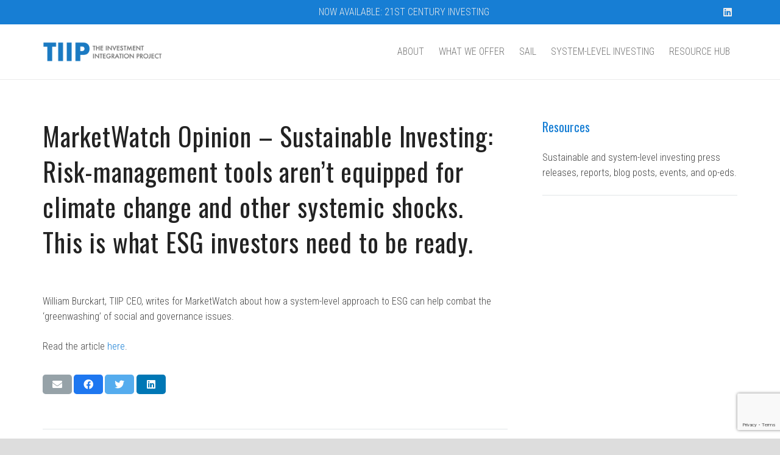

--- FILE ---
content_type: text/html; charset=UTF-8
request_url: https://tiiproject.com/marketwatch-opinion-sustainable-investing-risk-management-tools-arent-equipped-for-climate-change-and-other-systemic-shocks-this-is-what-esg-investors-need-to-be-ready/
body_size: 25740
content:
<!DOCTYPE HTML>
<html lang="en-US">
<head>
	<meta charset="UTF-8">
	<meta name='robots' content='index, follow, max-image-preview:large, max-snippet:-1, max-video-preview:-1' />
	<style>img:is([sizes="auto" i], [sizes^="auto," i]) { contain-intrinsic-size: 3000px 1500px }</style>
	
	<!-- This site is optimized with the Yoast SEO plugin v26.8 - https://yoast.com/product/yoast-seo-wordpress/ -->
	<title>MarketWatch Opinion - Sustainable Investing: Risk-management tools aren’t equipped for climate change and other systemic shocks. This is what ESG investors need to be ready. - TIIP The Investment Integration Project</title>
	<link rel="canonical" href="https://tiiproject.com/marketwatch-opinion-sustainable-investing-risk-management-tools-arent-equipped-for-climate-change-and-other-systemic-shocks-this-is-what-esg-investors-need-to-be-ready/" />
	<meta property="og:locale" content="en_US" />
	<meta property="og:type" content="article" />
	<meta property="og:title" content="MarketWatch Opinion - Sustainable Investing: Risk-management tools aren’t equipped for climate change and other systemic shocks. This is what ESG investors need to be ready. - TIIP The Investment Integration Project" />
	<meta property="og:description" content="William Burckart, TIIP CEO, writes for MarketWatch about how a system-level approach to ESG can help combat the ‘greenwashing’ of social and governance issues. Read the article here." />
	<meta property="og:url" content="https://tiiproject.com/marketwatch-opinion-sustainable-investing-risk-management-tools-arent-equipped-for-climate-change-and-other-systemic-shocks-this-is-what-esg-investors-need-to-be-ready/" />
	<meta property="og:site_name" content="TIIP The Investment Integration Project" />
	<meta property="article:published_time" content="2022-07-09T15:16:07+00:00" />
	<meta property="article:modified_time" content="2022-09-23T20:11:30+00:00" />
	<meta property="og:image" content="https://tiiproject.com/wp-content/uploads/2022/07/MW-logo-9-23.jpg" />
	<meta property="og:image:width" content="1200" />
	<meta property="og:image:height" content="630" />
	<meta property="og:image:type" content="image/jpeg" />
	<meta name="author" content="Jeff Raderstrong" />
	<meta name="twitter:card" content="summary_large_image" />
	<meta name="twitter:creator" content="@TIIP_Insights" />
	<meta name="twitter:site" content="@TIIP_Insights" />
	<meta name="twitter:label1" content="Written by" />
	<meta name="twitter:data1" content="Jeff Raderstrong" />
	<meta name="twitter:label2" content="Est. reading time" />
	<meta name="twitter:data2" content="1 minute" />
	<script type="application/ld+json" class="yoast-schema-graph">{"@context":"https://schema.org","@graph":[{"@type":"Article","@id":"https://tiiproject.com/marketwatch-opinion-sustainable-investing-risk-management-tools-arent-equipped-for-climate-change-and-other-systemic-shocks-this-is-what-esg-investors-need-to-be-ready/#article","isPartOf":{"@id":"https://tiiproject.com/marketwatch-opinion-sustainable-investing-risk-management-tools-arent-equipped-for-climate-change-and-other-systemic-shocks-this-is-what-esg-investors-need-to-be-ready/"},"author":{"name":"Jeff Raderstrong","@id":"https://tiiproject.com/#/schema/person/3704fac7b9f29e6a4ae59b8a8177da80"},"headline":"MarketWatch Opinion &#8211; Sustainable Investing: Risk-management tools aren’t equipped for climate change and other systemic shocks. This is what ESG investors need to be ready.","datePublished":"2022-07-09T15:16:07+00:00","dateModified":"2022-09-23T20:11:30+00:00","mainEntityOfPage":{"@id":"https://tiiproject.com/marketwatch-opinion-sustainable-investing-risk-management-tools-arent-equipped-for-climate-change-and-other-systemic-shocks-this-is-what-esg-investors-need-to-be-ready/"},"wordCount":54,"publisher":{"@id":"https://tiiproject.com/#organization"},"image":{"@id":"https://tiiproject.com/marketwatch-opinion-sustainable-investing-risk-management-tools-arent-equipped-for-climate-change-and-other-systemic-shocks-this-is-what-esg-investors-need-to-be-ready/#primaryimage"},"thumbnailUrl":"https://tiiproject.com/wp-content/uploads/2022/07/MW-logo-9-23.jpg","keywords":["Other resource","TIIP resource"],"articleSection":["Media"],"inLanguage":"en-US"},{"@type":"WebPage","@id":"https://tiiproject.com/marketwatch-opinion-sustainable-investing-risk-management-tools-arent-equipped-for-climate-change-and-other-systemic-shocks-this-is-what-esg-investors-need-to-be-ready/","url":"https://tiiproject.com/marketwatch-opinion-sustainable-investing-risk-management-tools-arent-equipped-for-climate-change-and-other-systemic-shocks-this-is-what-esg-investors-need-to-be-ready/","name":"MarketWatch Opinion - Sustainable Investing: Risk-management tools aren’t equipped for climate change and other systemic shocks. This is what ESG investors need to be ready. - TIIP The Investment Integration Project","isPartOf":{"@id":"https://tiiproject.com/#website"},"primaryImageOfPage":{"@id":"https://tiiproject.com/marketwatch-opinion-sustainable-investing-risk-management-tools-arent-equipped-for-climate-change-and-other-systemic-shocks-this-is-what-esg-investors-need-to-be-ready/#primaryimage"},"image":{"@id":"https://tiiproject.com/marketwatch-opinion-sustainable-investing-risk-management-tools-arent-equipped-for-climate-change-and-other-systemic-shocks-this-is-what-esg-investors-need-to-be-ready/#primaryimage"},"thumbnailUrl":"https://tiiproject.com/wp-content/uploads/2022/07/MW-logo-9-23.jpg","datePublished":"2022-07-09T15:16:07+00:00","dateModified":"2022-09-23T20:11:30+00:00","breadcrumb":{"@id":"https://tiiproject.com/marketwatch-opinion-sustainable-investing-risk-management-tools-arent-equipped-for-climate-change-and-other-systemic-shocks-this-is-what-esg-investors-need-to-be-ready/#breadcrumb"},"inLanguage":"en-US","potentialAction":[{"@type":"ReadAction","target":["https://tiiproject.com/marketwatch-opinion-sustainable-investing-risk-management-tools-arent-equipped-for-climate-change-and-other-systemic-shocks-this-is-what-esg-investors-need-to-be-ready/"]}]},{"@type":"ImageObject","inLanguage":"en-US","@id":"https://tiiproject.com/marketwatch-opinion-sustainable-investing-risk-management-tools-arent-equipped-for-climate-change-and-other-systemic-shocks-this-is-what-esg-investors-need-to-be-ready/#primaryimage","url":"https://tiiproject.com/wp-content/uploads/2022/07/MW-logo-9-23.jpg","contentUrl":"https://tiiproject.com/wp-content/uploads/2022/07/MW-logo-9-23.jpg","width":1200,"height":630},{"@type":"BreadcrumbList","@id":"https://tiiproject.com/marketwatch-opinion-sustainable-investing-risk-management-tools-arent-equipped-for-climate-change-and-other-systemic-shocks-this-is-what-esg-investors-need-to-be-ready/#breadcrumb","itemListElement":[{"@type":"ListItem","position":1,"name":"Home","item":"https://tiiproject.com/"},{"@type":"ListItem","position":2,"name":"MarketWatch Opinion &#8211; Sustainable Investing: Risk-management tools aren’t equipped for climate change and other systemic shocks. This is what ESG investors need to be ready."}]},{"@type":"WebSite","@id":"https://tiiproject.com/#website","url":"https://tiiproject.com/","name":"TIIP The Investment Integration Project","description":"Big Picture Context for Long-Term Investors","publisher":{"@id":"https://tiiproject.com/#organization"},"potentialAction":[{"@type":"SearchAction","target":{"@type":"EntryPoint","urlTemplate":"https://tiiproject.com/?s={search_term_string}"},"query-input":{"@type":"PropertyValueSpecification","valueRequired":true,"valueName":"search_term_string"}}],"inLanguage":"en-US"},{"@type":"Organization","@id":"https://tiiproject.com/#organization","name":"TIIP The Investment Integration Project","url":"https://tiiproject.com/","logo":{"@type":"ImageObject","inLanguage":"en-US","@id":"https://tiiproject.com/#/schema/logo/image/","url":"https://tiiproject.com/wp-content/uploads/2016/10/tiip-logo.svg","contentUrl":"https://tiiproject.com/wp-content/uploads/2016/10/tiip-logo.svg","width":"1800","height":"1800","caption":"TIIP The Investment Integration Project"},"image":{"@id":"https://tiiproject.com/#/schema/logo/image/"},"sameAs":["https://x.com/TIIP_Insights"]},{"@type":"Person","@id":"https://tiiproject.com/#/schema/person/3704fac7b9f29e6a4ae59b8a8177da80","name":"Jeff Raderstrong","image":{"@type":"ImageObject","inLanguage":"en-US","@id":"https://tiiproject.com/#/schema/person/image/","url":"https://secure.gravatar.com/avatar/1ab02a233282b7886b9a26d41d10e4d73872567b12fbe0d56edd92ed00a92854?s=96&d=mm&r=g","contentUrl":"https://secure.gravatar.com/avatar/1ab02a233282b7886b9a26d41d10e4d73872567b12fbe0d56edd92ed00a92854?s=96&d=mm&r=g","caption":"Jeff Raderstrong"},"url":""}]}</script>
	<!-- / Yoast SEO plugin. -->


<link rel='dns-prefetch' href='//www.google.com' />
<link rel='dns-prefetch' href='//fonts.googleapis.com' />
<link rel="alternate" type="application/rss+xml" title="TIIP The Investment Integration Project &raquo; Feed" href="https://tiiproject.com/feed/" />
<link rel="alternate" type="application/rss+xml" title="TIIP The Investment Integration Project &raquo; Comments Feed" href="https://tiiproject.com/comments/feed/" />
<meta name="viewport" content="width=device-width, initial-scale=1">
<meta name="SKYPE_TOOLBAR" content="SKYPE_TOOLBAR_PARSER_COMPATIBLE">
<meta name="theme-color" content="#f5f5f5">
<meta property="og:title" content="MarketWatch Opinion - Sustainable Investing: Risk-management tools aren’t equipped for climate change and other systemic shocks. This is what ESG investors need to be ready. - TIIP The Investment Integration Project">
<meta property="og:url" content="https://tiiproject.com/marketwatch-opinion-sustainable-investing-risk-management-tools-arent-equipped-for-climate-change-and-other-systemic-shocks-this-is-what-esg-investors-need-to-be-ready/">
<meta property="og:locale" content="en_US">
<meta property="og:site_name" content="TIIP The Investment Integration Project">
<meta property="og:type" content="article">
<meta property="og:image" content="https://tiiproject.com/wp-content/uploads/2022/07/MW-logo-9-23.jpg" itemprop="image">
		<!-- This site uses the Google Analytics by MonsterInsights plugin v9.11.1 - Using Analytics tracking - https://www.monsterinsights.com/ -->
							<script src="//www.googletagmanager.com/gtag/js?id=G-VX886WDZQ5"  data-cfasync="false" data-wpfc-render="false" async></script>
			<script data-cfasync="false" data-wpfc-render="false">
				var mi_version = '9.11.1';
				var mi_track_user = true;
				var mi_no_track_reason = '';
								var MonsterInsightsDefaultLocations = {"page_location":"https:\/\/tiiproject.com\/marketwatch-opinion-sustainable-investing-risk-management-tools-arent-equipped-for-climate-change-and-other-systemic-shocks-this-is-what-esg-investors-need-to-be-ready\/"};
								MonsterInsightsDefaultLocations.page_location = window.location.href;
								if ( typeof MonsterInsightsPrivacyGuardFilter === 'function' ) {
					var MonsterInsightsLocations = (typeof MonsterInsightsExcludeQuery === 'object') ? MonsterInsightsPrivacyGuardFilter( MonsterInsightsExcludeQuery ) : MonsterInsightsPrivacyGuardFilter( MonsterInsightsDefaultLocations );
				} else {
					var MonsterInsightsLocations = (typeof MonsterInsightsExcludeQuery === 'object') ? MonsterInsightsExcludeQuery : MonsterInsightsDefaultLocations;
				}

								var disableStrs = [
										'ga-disable-G-VX886WDZQ5',
									];

				/* Function to detect opted out users */
				function __gtagTrackerIsOptedOut() {
					for (var index = 0; index < disableStrs.length; index++) {
						if (document.cookie.indexOf(disableStrs[index] + '=true') > -1) {
							return true;
						}
					}

					return false;
				}

				/* Disable tracking if the opt-out cookie exists. */
				if (__gtagTrackerIsOptedOut()) {
					for (var index = 0; index < disableStrs.length; index++) {
						window[disableStrs[index]] = true;
					}
				}

				/* Opt-out function */
				function __gtagTrackerOptout() {
					for (var index = 0; index < disableStrs.length; index++) {
						document.cookie = disableStrs[index] + '=true; expires=Thu, 31 Dec 2099 23:59:59 UTC; path=/';
						window[disableStrs[index]] = true;
					}
				}

				if ('undefined' === typeof gaOptout) {
					function gaOptout() {
						__gtagTrackerOptout();
					}
				}
								window.dataLayer = window.dataLayer || [];

				window.MonsterInsightsDualTracker = {
					helpers: {},
					trackers: {},
				};
				if (mi_track_user) {
					function __gtagDataLayer() {
						dataLayer.push(arguments);
					}

					function __gtagTracker(type, name, parameters) {
						if (!parameters) {
							parameters = {};
						}

						if (parameters.send_to) {
							__gtagDataLayer.apply(null, arguments);
							return;
						}

						if (type === 'event') {
														parameters.send_to = monsterinsights_frontend.v4_id;
							var hookName = name;
							if (typeof parameters['event_category'] !== 'undefined') {
								hookName = parameters['event_category'] + ':' + name;
							}

							if (typeof MonsterInsightsDualTracker.trackers[hookName] !== 'undefined') {
								MonsterInsightsDualTracker.trackers[hookName](parameters);
							} else {
								__gtagDataLayer('event', name, parameters);
							}
							
						} else {
							__gtagDataLayer.apply(null, arguments);
						}
					}

					__gtagTracker('js', new Date());
					__gtagTracker('set', {
						'developer_id.dZGIzZG': true,
											});
					if ( MonsterInsightsLocations.page_location ) {
						__gtagTracker('set', MonsterInsightsLocations);
					}
										__gtagTracker('config', 'G-VX886WDZQ5', {"forceSSL":"true","link_attribution":"true"} );
										window.gtag = __gtagTracker;										(function () {
						/* https://developers.google.com/analytics/devguides/collection/analyticsjs/ */
						/* ga and __gaTracker compatibility shim. */
						var noopfn = function () {
							return null;
						};
						var newtracker = function () {
							return new Tracker();
						};
						var Tracker = function () {
							return null;
						};
						var p = Tracker.prototype;
						p.get = noopfn;
						p.set = noopfn;
						p.send = function () {
							var args = Array.prototype.slice.call(arguments);
							args.unshift('send');
							__gaTracker.apply(null, args);
						};
						var __gaTracker = function () {
							var len = arguments.length;
							if (len === 0) {
								return;
							}
							var f = arguments[len - 1];
							if (typeof f !== 'object' || f === null || typeof f.hitCallback !== 'function') {
								if ('send' === arguments[0]) {
									var hitConverted, hitObject = false, action;
									if ('event' === arguments[1]) {
										if ('undefined' !== typeof arguments[3]) {
											hitObject = {
												'eventAction': arguments[3],
												'eventCategory': arguments[2],
												'eventLabel': arguments[4],
												'value': arguments[5] ? arguments[5] : 1,
											}
										}
									}
									if ('pageview' === arguments[1]) {
										if ('undefined' !== typeof arguments[2]) {
											hitObject = {
												'eventAction': 'page_view',
												'page_path': arguments[2],
											}
										}
									}
									if (typeof arguments[2] === 'object') {
										hitObject = arguments[2];
									}
									if (typeof arguments[5] === 'object') {
										Object.assign(hitObject, arguments[5]);
									}
									if ('undefined' !== typeof arguments[1].hitType) {
										hitObject = arguments[1];
										if ('pageview' === hitObject.hitType) {
											hitObject.eventAction = 'page_view';
										}
									}
									if (hitObject) {
										action = 'timing' === arguments[1].hitType ? 'timing_complete' : hitObject.eventAction;
										hitConverted = mapArgs(hitObject);
										__gtagTracker('event', action, hitConverted);
									}
								}
								return;
							}

							function mapArgs(args) {
								var arg, hit = {};
								var gaMap = {
									'eventCategory': 'event_category',
									'eventAction': 'event_action',
									'eventLabel': 'event_label',
									'eventValue': 'event_value',
									'nonInteraction': 'non_interaction',
									'timingCategory': 'event_category',
									'timingVar': 'name',
									'timingValue': 'value',
									'timingLabel': 'event_label',
									'page': 'page_path',
									'location': 'page_location',
									'title': 'page_title',
									'referrer' : 'page_referrer',
								};
								for (arg in args) {
																		if (!(!args.hasOwnProperty(arg) || !gaMap.hasOwnProperty(arg))) {
										hit[gaMap[arg]] = args[arg];
									} else {
										hit[arg] = args[arg];
									}
								}
								return hit;
							}

							try {
								f.hitCallback();
							} catch (ex) {
							}
						};
						__gaTracker.create = newtracker;
						__gaTracker.getByName = newtracker;
						__gaTracker.getAll = function () {
							return [];
						};
						__gaTracker.remove = noopfn;
						__gaTracker.loaded = true;
						window['__gaTracker'] = __gaTracker;
					})();
									} else {
										console.log("");
					(function () {
						function __gtagTracker() {
							return null;
						}

						window['__gtagTracker'] = __gtagTracker;
						window['gtag'] = __gtagTracker;
					})();
									}
			</script>
							<!-- / Google Analytics by MonsterInsights -->
		<script type="0cc07cbc75490bb6931b995f-text/javascript">
window._wpemojiSettings = {"baseUrl":"https:\/\/s.w.org\/images\/core\/emoji\/16.0.1\/72x72\/","ext":".png","svgUrl":"https:\/\/s.w.org\/images\/core\/emoji\/16.0.1\/svg\/","svgExt":".svg","source":{"concatemoji":"https:\/\/tiiproject.com\/wp-includes\/js\/wp-emoji-release.min.js?ver=6.8.3"}};
/*! This file is auto-generated */
!function(s,n){var o,i,e;function c(e){try{var t={supportTests:e,timestamp:(new Date).valueOf()};sessionStorage.setItem(o,JSON.stringify(t))}catch(e){}}function p(e,t,n){e.clearRect(0,0,e.canvas.width,e.canvas.height),e.fillText(t,0,0);var t=new Uint32Array(e.getImageData(0,0,e.canvas.width,e.canvas.height).data),a=(e.clearRect(0,0,e.canvas.width,e.canvas.height),e.fillText(n,0,0),new Uint32Array(e.getImageData(0,0,e.canvas.width,e.canvas.height).data));return t.every(function(e,t){return e===a[t]})}function u(e,t){e.clearRect(0,0,e.canvas.width,e.canvas.height),e.fillText(t,0,0);for(var n=e.getImageData(16,16,1,1),a=0;a<n.data.length;a++)if(0!==n.data[a])return!1;return!0}function f(e,t,n,a){switch(t){case"flag":return n(e,"\ud83c\udff3\ufe0f\u200d\u26a7\ufe0f","\ud83c\udff3\ufe0f\u200b\u26a7\ufe0f")?!1:!n(e,"\ud83c\udde8\ud83c\uddf6","\ud83c\udde8\u200b\ud83c\uddf6")&&!n(e,"\ud83c\udff4\udb40\udc67\udb40\udc62\udb40\udc65\udb40\udc6e\udb40\udc67\udb40\udc7f","\ud83c\udff4\u200b\udb40\udc67\u200b\udb40\udc62\u200b\udb40\udc65\u200b\udb40\udc6e\u200b\udb40\udc67\u200b\udb40\udc7f");case"emoji":return!a(e,"\ud83e\udedf")}return!1}function g(e,t,n,a){var r="undefined"!=typeof WorkerGlobalScope&&self instanceof WorkerGlobalScope?new OffscreenCanvas(300,150):s.createElement("canvas"),o=r.getContext("2d",{willReadFrequently:!0}),i=(o.textBaseline="top",o.font="600 32px Arial",{});return e.forEach(function(e){i[e]=t(o,e,n,a)}),i}function t(e){var t=s.createElement("script");t.src=e,t.defer=!0,s.head.appendChild(t)}"undefined"!=typeof Promise&&(o="wpEmojiSettingsSupports",i=["flag","emoji"],n.supports={everything:!0,everythingExceptFlag:!0},e=new Promise(function(e){s.addEventListener("DOMContentLoaded",e,{once:!0})}),new Promise(function(t){var n=function(){try{var e=JSON.parse(sessionStorage.getItem(o));if("object"==typeof e&&"number"==typeof e.timestamp&&(new Date).valueOf()<e.timestamp+604800&&"object"==typeof e.supportTests)return e.supportTests}catch(e){}return null}();if(!n){if("undefined"!=typeof Worker&&"undefined"!=typeof OffscreenCanvas&&"undefined"!=typeof URL&&URL.createObjectURL&&"undefined"!=typeof Blob)try{var e="postMessage("+g.toString()+"("+[JSON.stringify(i),f.toString(),p.toString(),u.toString()].join(",")+"));",a=new Blob([e],{type:"text/javascript"}),r=new Worker(URL.createObjectURL(a),{name:"wpTestEmojiSupports"});return void(r.onmessage=function(e){c(n=e.data),r.terminate(),t(n)})}catch(e){}c(n=g(i,f,p,u))}t(n)}).then(function(e){for(var t in e)n.supports[t]=e[t],n.supports.everything=n.supports.everything&&n.supports[t],"flag"!==t&&(n.supports.everythingExceptFlag=n.supports.everythingExceptFlag&&n.supports[t]);n.supports.everythingExceptFlag=n.supports.everythingExceptFlag&&!n.supports.flag,n.DOMReady=!1,n.readyCallback=function(){n.DOMReady=!0}}).then(function(){return e}).then(function(){var e;n.supports.everything||(n.readyCallback(),(e=n.source||{}).concatemoji?t(e.concatemoji):e.wpemoji&&e.twemoji&&(t(e.twemoji),t(e.wpemoji)))}))}((window,document),window._wpemojiSettings);
</script>
<link rel='stylesheet' id='colorboxstyle-css' href='https://tiiproject.com/wp-content/plugins/link-library/colorbox/colorbox.css?ver=6.8.3' media='all' />
<style id='wp-emoji-styles-inline-css'>

	img.wp-smiley, img.emoji {
		display: inline !important;
		border: none !important;
		box-shadow: none !important;
		height: 1em !important;
		width: 1em !important;
		margin: 0 0.07em !important;
		vertical-align: -0.1em !important;
		background: none !important;
		padding: 0 !important;
	}
</style>
<link rel='stylesheet' id='wp-block-library-css' href='https://tiiproject.com/wp-includes/css/dist/block-library/style.min.css?ver=6.8.3' media='all' />
<style id='classic-theme-styles-inline-css'>
/*! This file is auto-generated */
.wp-block-button__link{color:#fff;background-color:#32373c;border-radius:9999px;box-shadow:none;text-decoration:none;padding:calc(.667em + 2px) calc(1.333em + 2px);font-size:1.125em}.wp-block-file__button{background:#32373c;color:#fff;text-decoration:none}
</style>
<style id='global-styles-inline-css'>
:root{--wp--preset--aspect-ratio--square: 1;--wp--preset--aspect-ratio--4-3: 4/3;--wp--preset--aspect-ratio--3-4: 3/4;--wp--preset--aspect-ratio--3-2: 3/2;--wp--preset--aspect-ratio--2-3: 2/3;--wp--preset--aspect-ratio--16-9: 16/9;--wp--preset--aspect-ratio--9-16: 9/16;--wp--preset--color--black: #000000;--wp--preset--color--cyan-bluish-gray: #abb8c3;--wp--preset--color--white: #ffffff;--wp--preset--color--pale-pink: #f78da7;--wp--preset--color--vivid-red: #cf2e2e;--wp--preset--color--luminous-vivid-orange: #ff6900;--wp--preset--color--luminous-vivid-amber: #fcb900;--wp--preset--color--light-green-cyan: #7bdcb5;--wp--preset--color--vivid-green-cyan: #00d084;--wp--preset--color--pale-cyan-blue: #8ed1fc;--wp--preset--color--vivid-cyan-blue: #0693e3;--wp--preset--color--vivid-purple: #9b51e0;--wp--preset--gradient--vivid-cyan-blue-to-vivid-purple: linear-gradient(135deg,rgba(6,147,227,1) 0%,rgb(155,81,224) 100%);--wp--preset--gradient--light-green-cyan-to-vivid-green-cyan: linear-gradient(135deg,rgb(122,220,180) 0%,rgb(0,208,130) 100%);--wp--preset--gradient--luminous-vivid-amber-to-luminous-vivid-orange: linear-gradient(135deg,rgba(252,185,0,1) 0%,rgba(255,105,0,1) 100%);--wp--preset--gradient--luminous-vivid-orange-to-vivid-red: linear-gradient(135deg,rgba(255,105,0,1) 0%,rgb(207,46,46) 100%);--wp--preset--gradient--very-light-gray-to-cyan-bluish-gray: linear-gradient(135deg,rgb(238,238,238) 0%,rgb(169,184,195) 100%);--wp--preset--gradient--cool-to-warm-spectrum: linear-gradient(135deg,rgb(74,234,220) 0%,rgb(151,120,209) 20%,rgb(207,42,186) 40%,rgb(238,44,130) 60%,rgb(251,105,98) 80%,rgb(254,248,76) 100%);--wp--preset--gradient--blush-light-purple: linear-gradient(135deg,rgb(255,206,236) 0%,rgb(152,150,240) 100%);--wp--preset--gradient--blush-bordeaux: linear-gradient(135deg,rgb(254,205,165) 0%,rgb(254,45,45) 50%,rgb(107,0,62) 100%);--wp--preset--gradient--luminous-dusk: linear-gradient(135deg,rgb(255,203,112) 0%,rgb(199,81,192) 50%,rgb(65,88,208) 100%);--wp--preset--gradient--pale-ocean: linear-gradient(135deg,rgb(255,245,203) 0%,rgb(182,227,212) 50%,rgb(51,167,181) 100%);--wp--preset--gradient--electric-grass: linear-gradient(135deg,rgb(202,248,128) 0%,rgb(113,206,126) 100%);--wp--preset--gradient--midnight: linear-gradient(135deg,rgb(2,3,129) 0%,rgb(40,116,252) 100%);--wp--preset--font-size--small: 13px;--wp--preset--font-size--medium: 20px;--wp--preset--font-size--large: 36px;--wp--preset--font-size--x-large: 42px;--wp--preset--spacing--20: 0.44rem;--wp--preset--spacing--30: 0.67rem;--wp--preset--spacing--40: 1rem;--wp--preset--spacing--50: 1.5rem;--wp--preset--spacing--60: 2.25rem;--wp--preset--spacing--70: 3.38rem;--wp--preset--spacing--80: 5.06rem;--wp--preset--shadow--natural: 6px 6px 9px rgba(0, 0, 0, 0.2);--wp--preset--shadow--deep: 12px 12px 50px rgba(0, 0, 0, 0.4);--wp--preset--shadow--sharp: 6px 6px 0px rgba(0, 0, 0, 0.2);--wp--preset--shadow--outlined: 6px 6px 0px -3px rgba(255, 255, 255, 1), 6px 6px rgba(0, 0, 0, 1);--wp--preset--shadow--crisp: 6px 6px 0px rgba(0, 0, 0, 1);}:where(.is-layout-flex){gap: 0.5em;}:where(.is-layout-grid){gap: 0.5em;}body .is-layout-flex{display: flex;}.is-layout-flex{flex-wrap: wrap;align-items: center;}.is-layout-flex > :is(*, div){margin: 0;}body .is-layout-grid{display: grid;}.is-layout-grid > :is(*, div){margin: 0;}:where(.wp-block-columns.is-layout-flex){gap: 2em;}:where(.wp-block-columns.is-layout-grid){gap: 2em;}:where(.wp-block-post-template.is-layout-flex){gap: 1.25em;}:where(.wp-block-post-template.is-layout-grid){gap: 1.25em;}.has-black-color{color: var(--wp--preset--color--black) !important;}.has-cyan-bluish-gray-color{color: var(--wp--preset--color--cyan-bluish-gray) !important;}.has-white-color{color: var(--wp--preset--color--white) !important;}.has-pale-pink-color{color: var(--wp--preset--color--pale-pink) !important;}.has-vivid-red-color{color: var(--wp--preset--color--vivid-red) !important;}.has-luminous-vivid-orange-color{color: var(--wp--preset--color--luminous-vivid-orange) !important;}.has-luminous-vivid-amber-color{color: var(--wp--preset--color--luminous-vivid-amber) !important;}.has-light-green-cyan-color{color: var(--wp--preset--color--light-green-cyan) !important;}.has-vivid-green-cyan-color{color: var(--wp--preset--color--vivid-green-cyan) !important;}.has-pale-cyan-blue-color{color: var(--wp--preset--color--pale-cyan-blue) !important;}.has-vivid-cyan-blue-color{color: var(--wp--preset--color--vivid-cyan-blue) !important;}.has-vivid-purple-color{color: var(--wp--preset--color--vivid-purple) !important;}.has-black-background-color{background-color: var(--wp--preset--color--black) !important;}.has-cyan-bluish-gray-background-color{background-color: var(--wp--preset--color--cyan-bluish-gray) !important;}.has-white-background-color{background-color: var(--wp--preset--color--white) !important;}.has-pale-pink-background-color{background-color: var(--wp--preset--color--pale-pink) !important;}.has-vivid-red-background-color{background-color: var(--wp--preset--color--vivid-red) !important;}.has-luminous-vivid-orange-background-color{background-color: var(--wp--preset--color--luminous-vivid-orange) !important;}.has-luminous-vivid-amber-background-color{background-color: var(--wp--preset--color--luminous-vivid-amber) !important;}.has-light-green-cyan-background-color{background-color: var(--wp--preset--color--light-green-cyan) !important;}.has-vivid-green-cyan-background-color{background-color: var(--wp--preset--color--vivid-green-cyan) !important;}.has-pale-cyan-blue-background-color{background-color: var(--wp--preset--color--pale-cyan-blue) !important;}.has-vivid-cyan-blue-background-color{background-color: var(--wp--preset--color--vivid-cyan-blue) !important;}.has-vivid-purple-background-color{background-color: var(--wp--preset--color--vivid-purple) !important;}.has-black-border-color{border-color: var(--wp--preset--color--black) !important;}.has-cyan-bluish-gray-border-color{border-color: var(--wp--preset--color--cyan-bluish-gray) !important;}.has-white-border-color{border-color: var(--wp--preset--color--white) !important;}.has-pale-pink-border-color{border-color: var(--wp--preset--color--pale-pink) !important;}.has-vivid-red-border-color{border-color: var(--wp--preset--color--vivid-red) !important;}.has-luminous-vivid-orange-border-color{border-color: var(--wp--preset--color--luminous-vivid-orange) !important;}.has-luminous-vivid-amber-border-color{border-color: var(--wp--preset--color--luminous-vivid-amber) !important;}.has-light-green-cyan-border-color{border-color: var(--wp--preset--color--light-green-cyan) !important;}.has-vivid-green-cyan-border-color{border-color: var(--wp--preset--color--vivid-green-cyan) !important;}.has-pale-cyan-blue-border-color{border-color: var(--wp--preset--color--pale-cyan-blue) !important;}.has-vivid-cyan-blue-border-color{border-color: var(--wp--preset--color--vivid-cyan-blue) !important;}.has-vivid-purple-border-color{border-color: var(--wp--preset--color--vivid-purple) !important;}.has-vivid-cyan-blue-to-vivid-purple-gradient-background{background: var(--wp--preset--gradient--vivid-cyan-blue-to-vivid-purple) !important;}.has-light-green-cyan-to-vivid-green-cyan-gradient-background{background: var(--wp--preset--gradient--light-green-cyan-to-vivid-green-cyan) !important;}.has-luminous-vivid-amber-to-luminous-vivid-orange-gradient-background{background: var(--wp--preset--gradient--luminous-vivid-amber-to-luminous-vivid-orange) !important;}.has-luminous-vivid-orange-to-vivid-red-gradient-background{background: var(--wp--preset--gradient--luminous-vivid-orange-to-vivid-red) !important;}.has-very-light-gray-to-cyan-bluish-gray-gradient-background{background: var(--wp--preset--gradient--very-light-gray-to-cyan-bluish-gray) !important;}.has-cool-to-warm-spectrum-gradient-background{background: var(--wp--preset--gradient--cool-to-warm-spectrum) !important;}.has-blush-light-purple-gradient-background{background: var(--wp--preset--gradient--blush-light-purple) !important;}.has-blush-bordeaux-gradient-background{background: var(--wp--preset--gradient--blush-bordeaux) !important;}.has-luminous-dusk-gradient-background{background: var(--wp--preset--gradient--luminous-dusk) !important;}.has-pale-ocean-gradient-background{background: var(--wp--preset--gradient--pale-ocean) !important;}.has-electric-grass-gradient-background{background: var(--wp--preset--gradient--electric-grass) !important;}.has-midnight-gradient-background{background: var(--wp--preset--gradient--midnight) !important;}.has-small-font-size{font-size: var(--wp--preset--font-size--small) !important;}.has-medium-font-size{font-size: var(--wp--preset--font-size--medium) !important;}.has-large-font-size{font-size: var(--wp--preset--font-size--large) !important;}.has-x-large-font-size{font-size: var(--wp--preset--font-size--x-large) !important;}
:where(.wp-block-post-template.is-layout-flex){gap: 1.25em;}:where(.wp-block-post-template.is-layout-grid){gap: 1.25em;}
:where(.wp-block-columns.is-layout-flex){gap: 2em;}:where(.wp-block-columns.is-layout-grid){gap: 2em;}
:root :where(.wp-block-pullquote){font-size: 1.5em;line-height: 1.6;}
</style>
<link rel='stylesheet' id='ctct_form_styles-css' href='https://tiiproject.com/wp-content/plugins/constant-contact-forms/assets/css/style.css?ver=1.13.0' media='all' />
<link rel='stylesheet' id='contact-form-7-css' href='https://tiiproject.com/wp-content/plugins/contact-form-7/includes/css/styles.css?ver=6.1.4' media='all' />
<link rel='stylesheet' id='lana-downloads-manager-css' href='https://tiiproject.com/wp-content/plugins/lana-downloads-manager//assets/css/lana-downloads-manager.css?ver=1.12.0' media='all' />
<link rel='stylesheet' id='thumbs_rating_styles-css' href='https://tiiproject.com/wp-content/plugins/link-library/upvote-downvote/css/style.css?ver=1.0.0' media='all' />
<link rel='stylesheet' id='pc_google_analytics-frontend-css' href='https://tiiproject.com/wp-content/plugins/pc-google-analytics/assets/css/frontend.css?ver=1.0.0' media='all' />
<link rel='stylesheet' id='sm-style-css' href='https://tiiproject.com/wp-content/plugins/wp-show-more/wpsm-style.css?ver=6.8.3' media='all' />
<link rel='stylesheet' id='ivory-search-styles-css' href='https://tiiproject.com/wp-content/plugins/add-search-to-menu/public/css/ivory-search.min.css?ver=5.5.2' media='all' />
<link rel='stylesheet' id='us-fonts-css' href='https://fonts.googleapis.com/css?family=Oswald%3A400%7CRoboto+Condensed%3A300%2C400%2C700&#038;display=swap&#038;ver=6.8.3' media='all' />
<link rel='stylesheet' id='us-style-css' href='https://tiiproject.com/wp-content/themes/Impreza/css/style.min.css?ver=8.5.1' media='all' />
<link rel='stylesheet' id='bsf-Defaults-css' href='https://tiiproject.com/wp-content/uploads/smile_fonts/Defaults/Defaults.css?ver=3.19.11' media='all' />
<script src="https://tiiproject.com/wp-includes/js/jquery/jquery.min.js?ver=3.7.1" id="jquery-core-js" type="0cc07cbc75490bb6931b995f-text/javascript"></script>
<script src="https://tiiproject.com/wp-content/plugins/link-library/colorbox/jquery.colorbox-min.js?ver=1.3.9" id="colorbox-js" type="0cc07cbc75490bb6931b995f-text/javascript"></script>
<script src="https://tiiproject.com/wp-content/plugins/google-analytics-for-wordpress/assets/js/frontend-gtag.min.js?ver=9.11.1" id="monsterinsights-frontend-script-js" async data-wp-strategy="async" type="0cc07cbc75490bb6931b995f-text/javascript"></script>
<script data-cfasync="false" data-wpfc-render="false" id='monsterinsights-frontend-script-js-extra'>var monsterinsights_frontend = {"js_events_tracking":"true","download_extensions":"doc,pdf,ppt,zip,xls,docx,pptx,xlsx","inbound_paths":"[{\"path\":\"\\\/go\\\/\",\"label\":\"affiliate\"},{\"path\":\"\\\/recommend\\\/\",\"label\":\"affiliate\"}]","home_url":"https:\/\/tiiproject.com","hash_tracking":"false","v4_id":"G-VX886WDZQ5"};</script>
<script id="thumbs_rating_scripts-js-extra" type="0cc07cbc75490bb6931b995f-text/javascript">
var thumbs_rating_ajax = {"ajax_url":"https:\/\/tiiproject.com\/wp-admin\/admin-ajax.php","nonce":"54fcb0d9b5"};
</script>
<script src="https://tiiproject.com/wp-content/plugins/link-library/upvote-downvote/js/general.js?ver=4.0.1" id="thumbs_rating_scripts-js" type="0cc07cbc75490bb6931b995f-text/javascript"></script>
<script src="https://tiiproject.com/wp-content/plugins/pc-google-analytics/assets/js/frontend.min.js?ver=1.0.0" id="pc_google_analytics-frontend-js" type="0cc07cbc75490bb6931b995f-text/javascript"></script>
<script src="https://tiiproject.com/wp-content/plugins/revslider/public/assets/js/rbtools.min.js?ver=6.5.9" async id="tp-tools-js" type="0cc07cbc75490bb6931b995f-text/javascript"></script>
<script src="https://tiiproject.com/wp-content/plugins/revslider/public/assets/js/rs6.min.js?ver=6.5.9" async id="revmin-js" type="0cc07cbc75490bb6931b995f-text/javascript"></script>
<link rel="https://api.w.org/" href="https://tiiproject.com/wp-json/" /><link rel="alternate" title="JSON" type="application/json" href="https://tiiproject.com/wp-json/wp/v2/posts/10843" /><link rel="EditURI" type="application/rsd+xml" title="RSD" href="https://tiiproject.com/xmlrpc.php?rsd" />
<link rel='shortlink' href='https://tiiproject.com/?p=10843' />
<link rel="alternate" title="oEmbed (JSON)" type="application/json+oembed" href="https://tiiproject.com/wp-json/oembed/1.0/embed?url=https%3A%2F%2Ftiiproject.com%2Fmarketwatch-opinion-sustainable-investing-risk-management-tools-arent-equipped-for-climate-change-and-other-systemic-shocks-this-is-what-esg-investors-need-to-be-ready%2F" />
<link rel="alternate" title="oEmbed (XML)" type="text/xml+oembed" href="https://tiiproject.com/wp-json/oembed/1.0/embed?url=https%3A%2F%2Ftiiproject.com%2Fmarketwatch-opinion-sustainable-investing-risk-management-tools-arent-equipped-for-climate-change-and-other-systemic-shocks-this-is-what-esg-investors-need-to-be-ready%2F&#038;format=xml" />
	<script type="0cc07cbc75490bb6931b995f-text/javascript">
		(function(i,s,o,g,r,a,m){i['GoogleAnalyticsObject']=r;i[r]=i[r]||function(){
		(i[r].q=i[r].q||[]).push(arguments)},i[r].l=1*new Date();a=s.createElement(o),
		m=s.getElementsByTagName(o)[0];a.async=1;a.src=g;m.parentNode.insertBefore(a,m)
		})(window,document,'script','//www.google-analytics.com/analytics.js','ga');
		
		ga('create', 'UA-86728508-1', 'auto');
		ga('send', 'pageview');
		
		</script>
<style>.post-thumbnail img[src$='.svg'] { width: 100%; height: auto; }</style><style type="text/css">
                    .ctl-bullets-container {
                display: block;
                position: fixed;
                right: 0;
                height: 100%;
                z-index: 1049;
                font-weight: normal;
                height: 70vh;
                overflow-x: hidden;
                overflow-y: auto;
                margin: 15vh auto;
            }</style>		<script type="0cc07cbc75490bb6931b995f-text/javascript">
			if ( ! /Android|webOS|iPhone|iPad|iPod|BlackBerry|IEMobile|Opera Mini/i.test( navigator.userAgent ) ) {
				var root = document.getElementsByTagName( 'html' )[ 0 ]
				root.className += " no-touch";
			}
		</script>
		<meta name="generator" content="Powered by WPBakery Page Builder - drag and drop page builder for WordPress."/>
<meta name="generator" content="Powered by Slider Revolution 6.5.9 - responsive, Mobile-Friendly Slider Plugin for WordPress with comfortable drag and drop interface." />
<link rel="icon" href="https://tiiproject.com/wp-content/uploads/2016/11/cropped-favicon-32x32.png" sizes="32x32" />
<link rel="icon" href="https://tiiproject.com/wp-content/uploads/2016/11/cropped-favicon-192x192.png" sizes="192x192" />
<link rel="apple-touch-icon" href="https://tiiproject.com/wp-content/uploads/2016/11/cropped-favicon-180x180.png" />
<meta name="msapplication-TileImage" content="https://tiiproject.com/wp-content/uploads/2016/11/cropped-favicon-270x270.png" />
<script type="0cc07cbc75490bb6931b995f-text/javascript">function setREVStartSize(e){
			//window.requestAnimationFrame(function() {				 
				window.RSIW = window.RSIW===undefined ? window.innerWidth : window.RSIW;	
				window.RSIH = window.RSIH===undefined ? window.innerHeight : window.RSIH;	
				try {								
					var pw = document.getElementById(e.c).parentNode.offsetWidth,
						newh;
					pw = pw===0 || isNaN(pw) ? window.RSIW : pw;
					e.tabw = e.tabw===undefined ? 0 : parseInt(e.tabw);
					e.thumbw = e.thumbw===undefined ? 0 : parseInt(e.thumbw);
					e.tabh = e.tabh===undefined ? 0 : parseInt(e.tabh);
					e.thumbh = e.thumbh===undefined ? 0 : parseInt(e.thumbh);
					e.tabhide = e.tabhide===undefined ? 0 : parseInt(e.tabhide);
					e.thumbhide = e.thumbhide===undefined ? 0 : parseInt(e.thumbhide);
					e.mh = e.mh===undefined || e.mh=="" || e.mh==="auto" ? 0 : parseInt(e.mh,0);		
					if(e.layout==="fullscreen" || e.l==="fullscreen") 						
						newh = Math.max(e.mh,window.RSIH);					
					else{					
						e.gw = Array.isArray(e.gw) ? e.gw : [e.gw];
						for (var i in e.rl) if (e.gw[i]===undefined || e.gw[i]===0) e.gw[i] = e.gw[i-1];					
						e.gh = e.el===undefined || e.el==="" || (Array.isArray(e.el) && e.el.length==0)? e.gh : e.el;
						e.gh = Array.isArray(e.gh) ? e.gh : [e.gh];
						for (var i in e.rl) if (e.gh[i]===undefined || e.gh[i]===0) e.gh[i] = e.gh[i-1];
											
						var nl = new Array(e.rl.length),
							ix = 0,						
							sl;					
						e.tabw = e.tabhide>=pw ? 0 : e.tabw;
						e.thumbw = e.thumbhide>=pw ? 0 : e.thumbw;
						e.tabh = e.tabhide>=pw ? 0 : e.tabh;
						e.thumbh = e.thumbhide>=pw ? 0 : e.thumbh;					
						for (var i in e.rl) nl[i] = e.rl[i]<window.RSIW ? 0 : e.rl[i];
						sl = nl[0];									
						for (var i in nl) if (sl>nl[i] && nl[i]>0) { sl = nl[i]; ix=i;}															
						var m = pw>(e.gw[ix]+e.tabw+e.thumbw) ? 1 : (pw-(e.tabw+e.thumbw)) / (e.gw[ix]);					
						newh =  (e.gh[ix] * m) + (e.tabh + e.thumbh);
					}
					var el = document.getElementById(e.c);
					if (el!==null && el) el.style.height = newh+"px";					
					el = document.getElementById(e.c+"_wrapper");
					if (el!==null && el) {
						el.style.height = newh+"px";
						el.style.display = "block";
					}
				} catch(e){
					console.log("Failure at Presize of Slider:" + e)
				}					   
			//});
		  };</script>
		<style id="wp-custom-css">
			header#page-header .l-subheader-cell.at_left,
header#page-header .l-subheader-cell.at_right{
	flex-grow:1;
	flex-shrink:1;
}

header#page-header .l-subheader-cell.at_right{
	flex-basis:auto;
}

ul.w-nav-listlevel_1{
	border:1px solid #ccc;
	background:white;
	
}

.header_hor .ush_menu_2.type_desktop .w-nav-list.level_1 > .menu-item > a {
	line-height: 18px;
	height: 90px;
	vertical-align: middle;
	display: table-cell;
	text-align: center;
}

@media screen and (max-width:1125px){
	ul.w-nav-list.level_1{
		position:relative;
		width:300px;
		border:1px solid #ddd;
		background:white;
	}
	ul.w-nav-list.level_2{
		width:300px;
	}
	nav.w-nav.ush_menu_2{
		position:absolute;
		right:0;
		top: 0px;
	}
	a.w-nav-control{
		height: 90px;
		text-align:right;
	}
	.header_hor .ush_menu_2.type_desktop .w-nav-list.level_1 > .menu-item > a{
		height:auto;
		display:block;
		border-bottom:1px solid #ddd;
		padding:20px 30px;
		text-align:center;
	}
	.header_hor .ush_menu_2.type_desktop .w-nav-list.level_1 > .menu-item{
		line-height:1;
	}
.l-subheader.at_bottom {
    height:auto;
	}
}
@media (max-width: 1125px){
.l-subheader.at_bottom {
    display: none;
}
}

/*IMPREZA CSS*/

.links_list-value i {
    margin: 10px 20px;
}


.l-subheader.at_top {
    padding: 20px, 0;
}

.single-post .l-titlebar-content {
    display: none;
}

.single-post .l-titlebar.size_medium .l-titlebar-h {
    padding: .8em 0;
}

.widgettitle {
    font-size: 19px;
    text-align: center;
}

.page-id-7077 .smile_icon_list li.icon_list_item {
    margin-bottom: 0!important;
}

.w-copyright {
    text-align: left;
}

.e9-attr {
    text-align: right;
}

h1.w-blog-post-title.entry-title {
    font-size: 30px;
}

.w-iconbox.iconpos_top .w-iconbox-title {
    padding: 15px 0 0 0;   
}

.l-titlebar p {
    opacity: 1;
    font-size: 21px;
    line-height: 28px;
}

.cat-hat {
    color: #65c25a;
}

.cat-webinars {
    color: #f19d3d;
}

.cat-background {
    color: #f13628;
}

.cat-insight {
    color: #177ed4;
}


ul.tweets li {
    padding: 30px;
    border-radius: 7px;
    background:20px 20px url('/wp-content/uploads/2016/10/twitter_bird.png') #f7f7f7 no-repeat;
    font-size: 14px;
}

.tweets {
    margin-bottom: 20px!important;
}

.w-iconbox.iconpos_left .w-iconbox-title {
    padding: 0 0 8px;
}

.twitter-follow-container {
    text-align: center;
}

.header_hor .l-header.sticky .l-subheader.at_top {
    display: none;
}

.widgettitle {
    text-transform: uppercase;
}

.w-iconbox-text {
    font-size: 19px;
}

img.alignleft {
     margin: 0 1.5em 1.5em 0;
}

.w-text.font_main_menu, .w-nav .menu-item-language, .w-nav-item {
    text-transform: uppercase;
}

.l-titlebar.size_large.color_primary {
    background: url('/wp-content/uploads/2016/10/cat-header.jpg');
    background-size: cover;
}

.w-author-img img {
    margin-left: 0!important;
}

.w-blog.layout_cards .w-blog-post-title {
    font-weight: normal;
}

.w-blog-post {
    font-size: 15px;
}

.subhead {
    font-size: 21px;
    line-height: 30px;
}


img.alignleft {
    margin: 0 1.5em 1em 0;
}

.side-nav a {
    color: #757575;
    font-weight: 300;
    font-family: "Roboto Condensed", sans-serif;
}

.side-nav a:hover {
    color: #177ed4;
}

.l-titlebar-img {
    background-position: center bottom;
}

.page-id-7064 .l-titlebar-img {
    background-position: center top;
}

.l-titlebar h1 {
    text-shadow: 1px 1px 3px #000;
}

.l-titlebar.size_large .l-titlebar-h {
    padding-top: 6em;
    padding-bottom: 6em;
}

h5.w-pricing-item-title {
    margin-bottom: 0!important;
}

.w-pricing-item .w-pricing-item-features li {
    padding: 3px 15px;
}

.w-blog-post-body {
    padding: 20px 20px 20px 20px!important;
}

.single-post .w-blog-post-body {
    padding: 0 20px 20px 0!important;
}
.l-footer { font-size: 0.9rem; line-height: 1.5rem; }

.l-subheader.with_centering .l-subheader-cell.at_left, .l-subheader.with_centering .l-subheader-cell.at_right {
	flex-basis: initial;
}

.l-header.sticky .ush_menu_2.type_desktop .w-nav-list.level_1 > .menu-item > a {
	height: 61px;
}

.cta-style .us-btn-style_1 {
	background-color: #fff;
	color: #555 !important;
}

.header-boxes {
	color: #fff;
	padding: 12px 10px;
}

.header-boxes h5 {
	text-align: center;
	font-weight: bold;
	font-size: 20px;
	color: #fff;
	margin-bottom: 2px;
}

.header-boxes p {
	text-align: center;
	font-size: 30px;
	display: block;
}

.w-socials-list {
	text-align: center;
}

a .home-section-text-links { 
    color: #093860;
    text-decoration: none; 
    font-weight: 800; 
}

a:hover .home-section-text-links {
    text-decoration: none;
    text-decoration-color: #c75b0b;
    color: #c75b0b;
}

.info-list-heading {
    text-align: center;
    padding-bottom: 20px;
    margin-bottom: 20px;
}

@media only screen and (max-width: 700px) {

.wpb_row.mobile-spaces .wpb_column.vc_column_container:first-child .vc_column-inner {
	margin-top: -130px !important;
}

.wpb_row.mobile-spaces .wpb_column.vc_column_container .vc_column-inner {
    margin-top: 0 !important;
}
}


/*Customizer CSS*/
/*
You can add your own CSS here.

Click the help icon above to learn more.
*/

.database_iconbox_justified {
	text-align: justify;
}

.home-section-text-links { 
    color: #093860;
    text-decoration: none; 
    font-weight: 800; 
}

.home-section-text-links a:hover {
    text-decoration: underline;
    text-decoration-color: #c75b0b;
    color: #c75b0b;
}

.ctct-disclosure {
	display: none;
}

.download_the_report {
	border: 1px solid;
	border-color: black;
	padding: 5px;
	display: inline-block;
}

#email___778911c8fefd0df8f0f57427c063455e {
    background-color: white;
}

@media (max-width: 602px) 
	.l-subheader-cell .w-nav {
	padding-top: 400px;
	background-color: white;
}

	.l-subheader.at_middle {
	line-height: 40px;
}

/*Book Page Changes*/
.us-btn-style_1.orange{
	background:#c75b0b;
}
.no-touch .us-btn-style_1.orange:hover{
	background:#c75b0b;
}
.cool-timeline.light-timeline .timeline-post .timeline-content img{
	  max-width: 60%!important;
    margin: 2% 20%!important;
}

@media only screen and (max-width: 1139px) {
	nav.w-nav.ush_menu_2{
		width:300px;
	}
}

.ctl-bullets-container {
    bottom: 0;
    z-index: 1049;
    font-weight: normal;
    height: 40vh;
	  margin-bottom:0;
}

/*resource search bar*/

.is-form-style input.is-search-input {
    margin-bottom: 30px;
}
.is-form-style button.is-search-submit {
    margin-bottom: 30px;
}
.is-form-style button.is-search-submit .is-search-icon {
    margin-bottom: 30px;
}
.is-ajax-search .is-loader-image {
	margin-top: -15px;
}
div.is-ajax-search-result {
	margin-top: -28px;
	}		</style>
		<noscript><style> .wpb_animate_when_almost_visible { opacity: 1; }</style></noscript>			<style type="text/css">
					.is-form-id-11082 .is-search-submit:focus,
			.is-form-id-11082 .is-search-submit:hover,
			.is-form-id-11082 .is-search-submit,
            .is-form-id-11082 .is-search-icon {
			            background-color: #217abf !important;            			}
            			</style>
					<style type="text/css">
					.is-form-id-11081 .is-search-submit:focus,
			.is-form-id-11081 .is-search-submit:hover,
			.is-form-id-11081 .is-search-submit,
            .is-form-id-11081 .is-search-icon {
			color: #ffffff !important;            background-color: #217abf !important;            			}
                        	.is-form-id-11081 .is-search-submit path {
					fill: #ffffff !important;            	}
            			</style>
					<style type="text/css">
					.is-form-id-11080 .is-search-submit:focus,
			.is-form-id-11080 .is-search-submit:hover,
			.is-form-id-11080 .is-search-submit,
            .is-form-id-11080 .is-search-icon {
			color: #ffffff !important;            background-color: #217abf !important;            border-color: #217abf !important;			}
                        	.is-form-id-11080 .is-search-submit path {
					fill: #ffffff !important;            	}
            			.is-form-id-11080 .is-search-input::-webkit-input-placeholder {
			    color: #000000 !important;
			}
			.is-form-id-11080 .is-search-input:-moz-placeholder {
			    color: #000000 !important;
			    opacity: 1;
			}
			.is-form-id-11080 .is-search-input::-moz-placeholder {
			    color: #000000 !important;
			    opacity: 1;
			}
			.is-form-id-11080 .is-search-input:-ms-input-placeholder {
			    color: #000000 !important;
			}
                        			.is-form-style-1.is-form-id-11080 .is-search-input:focus,
			.is-form-style-1.is-form-id-11080 .is-search-input:hover,
			.is-form-style-1.is-form-id-11080 .is-search-input,
			.is-form-style-2.is-form-id-11080 .is-search-input:focus,
			.is-form-style-2.is-form-id-11080 .is-search-input:hover,
			.is-form-style-2.is-form-id-11080 .is-search-input,
			.is-form-style-3.is-form-id-11080 .is-search-input:focus,
			.is-form-style-3.is-form-id-11080 .is-search-input:hover,
			.is-form-style-3.is-form-id-11080 .is-search-input,
			.is-form-id-11080 .is-search-input:focus,
			.is-form-id-11080 .is-search-input:hover,
			.is-form-id-11080 .is-search-input {
                                color: #000000 !important;                                                                			}
                        			</style>
				<style id="us-icon-fonts">@font-face{font-display:block;font-style:normal;font-family:"fontawesome";font-weight:900;src:url("https://tiiproject.com/wp-content/themes/Impreza/fonts/fa-solid-900.woff2?ver=8.5.1") format("woff2"),url("https://tiiproject.com/wp-content/themes/Impreza/fonts/fa-solid-900.woff?ver=8.5.1") format("woff")}.fas{font-family:"fontawesome";font-weight:900}@font-face{font-display:block;font-style:normal;font-family:"fontawesome";font-weight:400;src:url("https://tiiproject.com/wp-content/themes/Impreza/fonts/fa-regular-400.woff2?ver=8.5.1") format("woff2"),url("https://tiiproject.com/wp-content/themes/Impreza/fonts/fa-regular-400.woff?ver=8.5.1") format("woff")}.far{font-family:"fontawesome";font-weight:400}@font-face{font-display:block;font-style:normal;font-family:"fontawesome";font-weight:300;src:url("https://tiiproject.com/wp-content/themes/Impreza/fonts/fa-light-300.woff2?ver=8.5.1") format("woff2"),url("https://tiiproject.com/wp-content/themes/Impreza/fonts/fa-light-300.woff?ver=8.5.1") format("woff")}.fal{font-family:"fontawesome";font-weight:300}@font-face{font-display:block;font-style:normal;font-family:"Font Awesome 5 Duotone";font-weight:900;src:url("https://tiiproject.com/wp-content/themes/Impreza/fonts/fa-duotone-900.woff2?ver=8.5.1") format("woff2"),url("https://tiiproject.com/wp-content/themes/Impreza/fonts/fa-duotone-900.woff?ver=8.5.1") format("woff")}.fad{font-family:"Font Awesome 5 Duotone";font-weight:900}.fad{position:relative}.fad:before{position:absolute}.fad:after{opacity:0.4}@font-face{font-display:block;font-style:normal;font-family:"Font Awesome 5 Brands";font-weight:400;src:url("https://tiiproject.com/wp-content/themes/Impreza/fonts/fa-brands-400.woff2?ver=8.5.1") format("woff2"),url("https://tiiproject.com/wp-content/themes/Impreza/fonts/fa-brands-400.woff?ver=8.5.1") format("woff")}.fab{font-family:"Font Awesome 5 Brands";font-weight:400}@font-face{font-display:block;font-style:normal;font-family:"Material Icons";font-weight:400;src:url("https://tiiproject.com/wp-content/themes/Impreza/fonts/material-icons.woff2?ver=8.5.1") format("woff2"),url("https://tiiproject.com/wp-content/themes/Impreza/fonts/material-icons.woff?ver=8.5.1") format("woff")}.material-icons{font-family:"Material Icons";font-weight:400}</style>
				<style id="us-theme-options-css">:root{--color-header-middle-bg:#ffffff;--color-header-middle-bg-grad:#ffffff;--color-header-middle-text:#757575;--color-header-middle-text-hover:#177ed4;--color-header-transparent-bg:transparent;--color-header-transparent-bg-grad:transparent;--color-header-transparent-text:#ffffff;--color-header-transparent-text-hover:#177ed4;--color-chrome-toolbar:#f5f5f5;--color-chrome-toolbar-grad:#f5f5f5;--color-header-top-bg:#177ed4;--color-header-top-bg-grad:#177ed4;--color-header-top-text:#ebebeb;--color-header-top-text-hover:#ffffff;--color-header-top-transparent-bg:rgba(0,0,0,0.2);--color-header-top-transparent-bg-grad:rgba(0,0,0,0.2);--color-header-top-transparent-text:rgba(255,255,255,0.66);--color-header-top-transparent-text-hover:#fff;--color-content-bg:#ffffff;--color-content-bg-grad:#ffffff;--color-content-bg-alt:#f7f7f7;--color-content-bg-alt-grad:#f7f7f7;--color-content-border:#e1e5e8;--color-content-heading:#222222;--color-content-heading-grad:#222222;--color-content-text:#444444;--color-content-link:#177ed4;--color-content-link-hover:#666666;--color-content-primary:#177ed4;--color-content-primary-grad:#177ed4;--color-content-secondary:#666666;--color-content-secondary-grad:#666666;--color-content-faded:#999c9f;--color-content-overlay:rgba(0,0,0,0.75);--color-content-overlay-grad:rgba(0,0,0,0.75);--color-alt-content-bg:#f7f7f7;--color-alt-content-bg-grad:#f7f7f7;--color-alt-content-bg-alt:#f7f7f7;--color-alt-content-bg-alt-grad:#f7f7f7;--color-alt-content-border:#d7dde0;--color-alt-content-heading:#222222;--color-alt-content-heading-grad:#222222;--color-alt-content-text:#444444;--color-alt-content-link:#177ed4;--color-alt-content-link-hover:#666666;--color-alt-content-primary:#2b4162;--color-alt-content-primary-grad:#2b4162;--color-alt-content-secondary:#666666;--color-alt-content-secondary-grad:#666666;--color-alt-content-faded:#999c9f;--color-alt-content-overlay:#e95095;--color-alt-content-overlay-grad:linear-gradient(135deg,#e95095,rgba(233,80,149,0.75));--color-footer-bg:#222222;--color-footer-bg-grad:#222222;--color-footer-bg-alt:#1a1a1a;--color-footer-bg-alt-grad:#1a1a1a;--color-footer-border:#222222;--color-footer-text:#666666;--color-footer-link:#bbbbbb;--color-footer-link-hover:#177ed4;--color-subfooter-bg:#1a1a1a;--color-subfooter-bg-grad:#1a1a1a;--color-subfooter-bg-alt:#222222;--color-subfooter-bg-alt-grad:#222222;--color-subfooter-border:#222222;--color-subfooter-heading:#cccccc;--color-subfooter-heading-grad:#cccccc;--color-subfooter-text:#777777;--color-subfooter-link:#cccccc;--color-subfooter-link-hover:#177ed4;--color-content-primary-faded:rgba(23,126,212,0.15);--box-shadow:0 5px 15px rgba(0,0,0,.15);--box-shadow-up:0 -5px 15px rgba(0,0,0,.15);--site-content-width:1140px;--inputs-font-size:1rem;--inputs-height:2.8rem;--inputs-padding:0.8rem;--inputs-border-width:0px;--inputs-text-color:var(--color-content-text);--font-body:"Roboto Condensed",sans-serif;--font-h1:"Oswald",sans-serif;--font-h2:"Oswald",sans-serif;--font-h3:"Oswald",sans-serif;--font-h4:"Oswald",sans-serif;--font-h5:"Oswald",sans-serif;--font-h6:"Oswald",sans-serif}.has-content-primary-color{color:var(--color-content-primary)}.has-content-primary-background-color{background:var(--color-content-primary-grad)}.has-content-secondary-color{color:var(--color-content-secondary)}.has-content-secondary-background-color{background:var(--color-content-secondary-grad)}.has-content-heading-color{color:var(--color-content-heading)}.has-content-heading-background-color{background:var(--color-content-heading-grad)}.has-content-text-color{color:var(--color-content-text)}.has-content-text-background-color{background:var(--color-content-text-grad)}.has-content-faded-color{color:var(--color-content-faded)}.has-content-faded-background-color{background:var(--color-content-faded-grad)}.has-content-border-color{color:var(--color-content-border)}.has-content-border-background-color{background:var(--color-content-border-grad)}.has-content-bg-alt-color{color:var(--color-content-bg-alt)}.has-content-bg-alt-background-color{background:var(--color-content-bg-alt-grad)}.has-content-bg-color{color:var(--color-content-bg)}.has-content-bg-background-color{background:var(--color-content-bg-grad)}html,.l-header .widget,.menu-item-object-us_page_block{font-family:var(--font-body);font-weight:300;font-size:16px;line-height:25px}h1{font-family:var(--font-h1);font-weight:400;font-size:42px;line-height:1.4;letter-spacing:0.02em;margin-bottom:1.5rem}h2{font-family:var(--font-h2);font-weight:400;font-size:32px;line-height:1.4;letter-spacing:0em;margin-bottom:1.5rem}h3{font-family:var(--font-h3);font-weight:400;font-size:28px;line-height:1.4;letter-spacing:0em;margin-bottom:1.5rem}.widgettitle,h4{font-family:var(--font-h4);font-weight:500;font-size:24px;line-height:1.4;letter-spacing:0em;margin-bottom:0.5rem}h5{font-family:var(--font-h5);font-weight:400;font-size:22px;line-height:1.4;letter-spacing:0em;margin-bottom:1.5rem}h6{font-family:var(--font-h6);font-weight:400;font-size:20px;line-height:1.4;letter-spacing:0em;margin-bottom:1.5rem}@media (max-width:600px){html{font-size:17px;line-height:28px}h1{font-size:32px}h1.vc_custom_heading:not([class*="us_custom_"]){font-size:32px!important}h2{font-size:26px}h2.vc_custom_heading:not([class*="us_custom_"]){font-size:26px!important}h3{font-size:24px}h3.vc_custom_heading:not([class*="us_custom_"]){font-size:24px!important}.widgettitle,h4{font-size:22px}h4.vc_custom_heading:not([class*="us_custom_"]){font-size:22px!important}h5{font-size:20px}h5.vc_custom_heading:not([class*="us_custom_"]){font-size:20px!important}h6{font-size:18px}h6.vc_custom_heading:not([class*="us_custom_"]){font-size:18px!important}}body{background:#dddddd}.l-canvas.type_boxed,.l-canvas.type_boxed .l-subheader,.l-canvas.type_boxed~.l-footer{max-width:1240px}.l-subheader-h,.l-section-h,.l-main .aligncenter,.w-tabs-section-content-h{max-width:1140px}.post-password-form{max-width:calc(1140px + 5rem)}@media screen and (max-width:1220px){.l-main .aligncenter{max-width:calc(100vw - 5rem)}}.wpb_text_column:not(:last-child){margin-bottom:1.5rem}.l-sidebar{width:28.03%}.l-content{width:66.97%}@media (min-width:1281px){body.usb_preview .hide_on_default{opacity:0.25!important}body:not(.usb_preview) .hide_on_default{display:none!important}}@media (min-width:1126px) and (max-width:1280px){body.usb_preview .hide_on_laptops{opacity:0.25!important}body:not(.usb_preview) .hide_on_laptops{display:none!important}}@media (min-width:601px) and (max-width:1125px){body.usb_preview .hide_on_tablets{opacity:0.25!important}body:not(.usb_preview) .hide_on_tablets{display:none!important}}@media (max-width:600px){body.usb_preview .hide_on_mobiles{opacity:0.25!important}body:not(.usb_preview) .hide_on_mobiles{display:none!important}}@media (max-width:899px){.l-canvas{overflow:hidden}.g-cols.via_flex.reversed{flex-direction:column-reverse}.g-cols.via_grid.reversed>div:last-of-type{order:-1}.g-cols.via_flex>div:not([class*=" vc_col-"]){width:100%;margin:0 0 1.5rem}.g-cols.via_grid.tablets-cols_inherit.mobiles-cols_1{grid-template-columns:100%}.g-cols.via_flex.type_boxes>div,.g-cols.via_flex.reversed>div:first-child,.g-cols.via_flex:not(.reversed)>div:last-child,.g-cols.via_flex>div.has_bg_color{margin-bottom:0}.g-cols.via_flex.type_default>.wpb_column.stretched{margin-left:-1rem;margin-right:-1rem}.g-cols.via_grid>.wpb_column.stretched,.g-cols.via_flex.type_boxes>.wpb_column.stretched{margin-left:-2.5rem;margin-right:-2.5rem;width:auto}.vc_column-inner.type_sticky>.wpb_wrapper,.vc_column_container.type_sticky>.vc_column-inner{top:0!important}}@media (min-width:900px){body:not(.rtl) .l-section.for_sidebar.at_left>div>.l-sidebar,.rtl .l-section.for_sidebar.at_right>div>.l-sidebar{order:-1}.vc_column_container.type_sticky>.vc_column-inner,.vc_column-inner.type_sticky>.wpb_wrapper{position:-webkit-sticky;position:sticky}.l-section.type_sticky{position:-webkit-sticky;position:sticky;top:0;z-index:11;transform:translateZ(0); transition:top 0.3s cubic-bezier(.78,.13,.15,.86) 0.1s}.admin-bar .l-section.type_sticky{top:32px}.l-section.type_sticky>.l-section-h{transition:padding-top 0.3s}.header_hor .l-header.pos_fixed:not(.down)~.l-main .l-section.type_sticky:not(:first-of-type){top:var(--header-sticky-height)}.admin-bar.header_hor .l-header.pos_fixed:not(.down)~.l-main .l-section.type_sticky:not(:first-of-type){top:calc( var(--header-sticky-height) + 32px )}.header_hor .l-header.pos_fixed.sticky:not(.down)~.l-main .l-section.type_sticky:first-of-type>.l-section-h{padding-top:var(--header-sticky-height)}}@media screen and (min-width:1220px){.g-cols.via_flex.type_default>.wpb_column.stretched:first-of-type{margin-left:calc( var(--site-content-width) / 2 + 0px / 2 + 1.5rem - 50vw)}.g-cols.via_flex.type_default>.wpb_column.stretched:last-of-type{margin-right:calc( var(--site-content-width) / 2 + 0px / 2 + 1.5rem - 50vw)}.l-main .alignfull, .w-separator.width_screen,.g-cols.via_grid>.wpb_column.stretched:first-of-type,.g-cols.via_flex.type_boxes>.wpb_column.stretched:first-of-type{margin-left:calc( var(--site-content-width) / 2 + 0px / 2 - 50vw )}.l-main .alignfull, .w-separator.width_screen,.g-cols.via_grid>.wpb_column.stretched:last-of-type,.g-cols.via_flex.type_boxes>.wpb_column.stretched:last-of-type{margin-right:calc( var(--site-content-width) / 2 + 0px / 2 - 50vw )}}@media (max-width:600px){.w-form-row.for_submit .w-btn{font-size:var(--btn-size-mobiles)!important}}a,button,input[type="submit"],.ui-slider-handle{outline:none!important}.w-header-show{background:rgba(0,0,0,0.3)}.no-touch .w-header-show:hover{background:var(--color-content-primary-grad)}button[type="submit"]:not(.w-btn),input[type="submit"]{font-family:var(--font-body);font-weight:700;font-style:normal;text-transform:uppercase;letter-spacing:0em;border-radius:0.3em;padding:0.8em 1.8em;box-shadow:0 0em 0em rgba(0,0,0,0.2);background:#177ed4;border-color:transparent;color:#ffffff!important}button[type="submit"]:not(.w-btn):before,input[type="submit"]{border-width:2px}.no-touch button[type="submit"]:not(.w-btn):hover,.no-touch input[type="submit"]:hover{box-shadow:0 0em 0em rgba(0,0,0,0.2);background:#666666;border-color:transparent;color:#ffffff!important}.us-nav-style_1>*,.navstyle_1>.owl-nav div,.us-btn-style_1{font-family:var(--font-body);font-weight:700;font-style:normal;text-transform:uppercase;letter-spacing:0em;border-radius:0.3em;padding:0.8em 1.8em;background:#177ed4;border-color:transparent;color:#ffffff!important;box-shadow:0 0em 0em rgba(0,0,0,0.2)}.us-nav-style_1>*:before,.navstyle_1>.owl-nav div:before,.us-btn-style_1:before{border-width:2px}.us-nav-style_1>span.current,.no-touch .us-nav-style_1>a:hover,.no-touch .navstyle_1>.owl-nav div:hover,.no-touch .us-btn-style_1:hover{box-shadow:0 0em 0em rgba(0,0,0,0.2);background:#666666;border-color:transparent;color:#ffffff!important}.us-nav-style_1>*{min-width:calc(1.2em + 2 * 0.8em)}.us-btn-style_1{overflow:hidden;-webkit-transform:translateZ(0)}.us-btn-style_1>*{position:relative;z-index:1}.no-touch .us-btn-style_1:hover{background:#177ed4}.no-touch .us-btn-style_1:after{content:"";position:absolute;top:0;left:0;right:0;height:0;transition:height 0.3s;background:#666666}.no-touch .us-btn-style_1:hover:after{height:100%}.us-nav-style_2>*,.navstyle_2>.owl-nav div,.us-btn-style_2{font-family:var(--font-body);font-weight:700;font-style:normal;text-transform:uppercase;letter-spacing:0em;border-radius:0.3em;padding:0.8em 1.8em;background:#e1e5e8;border-color:transparent;color:#444444!important;box-shadow:0 0em 0em rgba(0,0,0,0.2)}.us-nav-style_2>*:before,.navstyle_2>.owl-nav div:before,.us-btn-style_2:before{border-width:2px}.us-nav-style_2>span.current,.no-touch .us-nav-style_2>a:hover,.no-touch .navstyle_2>.owl-nav div:hover,.no-touch .us-btn-style_2:hover{box-shadow:0 0em 0em rgba(0,0,0,0.2);background:rgba(0,0,0,0.05);border-color:transparent;color:#444444!important}.us-nav-style_2>*{min-width:calc(1.2em + 2 * 0.8em)}.us-btn-style_2{overflow:hidden;-webkit-transform:translateZ(0)}.us-btn-style_2>*{position:relative;z-index:1}.no-touch .us-btn-style_2:hover{background:#e1e5e8}.no-touch .us-btn-style_2:after{content:"";position:absolute;top:0;left:0;right:0;height:0;transition:height 0.3s;background:rgba(0,0,0,0.05)}.no-touch .us-btn-style_2:hover:after{height:100%}.us-nav-style_3>*,.navstyle_3>.owl-nav div,.us-btn-style_3{font-family:var(--font-body);font-weight:700;font-style:normal;text-transform:none;letter-spacing:0em;border-radius:0em;padding:1.2em 1.2em;background:#f7f7f7;border-color:transparent;color:#444444!important;box-shadow:0 0em 0em rgba(0,0,0,0.2)}.us-nav-style_3>*:before,.navstyle_3>.owl-nav div:before,.us-btn-style_3:before{border-width:2px}.us-nav-style_3>span.current,.no-touch .us-nav-style_3>a:hover,.no-touch .navstyle_3>.owl-nav div:hover,.no-touch .us-btn-style_3:hover{box-shadow:0 0em 0em rgba(0,0,0,0.2);background:#e1e5e8;border-color:transparent;color:#444444!important}.us-nav-style_3>*{min-width:calc(1.2em + 2 * 1.2em)}.us-nav-style_4>*,.navstyle_4>.owl-nav div,.us-btn-style_4{font-family:var(--font-body);font-weight:700;font-style:normal;text-transform:uppercase;letter-spacing:0em;border-radius:0.3em;padding:0.8em 1.8em;background:#ff4400;border-color:transparent;color:#ffffff!important;box-shadow:0 0em 0em rgba(0,0,0,0.2)}.us-nav-style_4>*:before,.navstyle_4>.owl-nav div:before,.us-btn-style_4:before{border-width:2px}.us-nav-style_4>span.current,.no-touch .us-nav-style_4>a:hover,.no-touch .navstyle_4>.owl-nav div:hover,.no-touch .us-btn-style_4:hover{box-shadow:0 0em 0em rgba(0,0,0,0.2);background:rgba(0,0,0,0.15);border-color:transparent;color:#ffffff!important}.us-nav-style_4>*{min-width:calc(1.2em + 2 * 0.8em)}.us-btn-style_4{overflow:hidden;-webkit-transform:translateZ(0)}.us-btn-style_4>*{position:relative;z-index:1}.no-touch .us-btn-style_4:hover{background:#ff4400}.no-touch .us-btn-style_4:after{content:"";position:absolute;top:0;left:0;right:0;height:0;transition:height 0.3s;background:rgba(0,0,0,0.15)}.no-touch .us-btn-style_4:hover:after{height:100%}.us-nav-style_5>*,.navstyle_5>.owl-nav div,.us-btn-style_5{font-family:var(--font-body);font-weight:700;font-style:normal;text-transform:uppercase;letter-spacing:0em;border-radius:0.3em;padding:0.8em 1.8em;background:transparent;border-color:#ffffff;color:#ffffff!important;box-shadow:0 0em 0em rgba(0,0,0,0.2)}.us-nav-style_5>*:before,.navstyle_5>.owl-nav div:before,.us-btn-style_5:before{border-width:2px}.us-nav-style_5>span.current,.no-touch .us-nav-style_5>a:hover,.no-touch .navstyle_5>.owl-nav div:hover,.no-touch .us-btn-style_5:hover{box-shadow:0 0em 0em rgba(0,0,0,0.2);background:#ffffff;border-color:#ffffff;color:#333333!important}.us-nav-style_5>*{min-width:calc(1.2em + 2 * 0.8em)}.us-btn-style_5{overflow:hidden;-webkit-transform:translateZ(0)}.us-btn-style_5>*{position:relative;z-index:1}.no-touch .us-btn-style_5:hover{background:transparent}.no-touch .us-btn-style_5:after{content:"";position:absolute;top:0;left:0;right:0;height:0;transition:height 0.3s;background:#ffffff}.no-touch .us-btn-style_5:hover:after{height:100%}.us-nav-style_6>*,.navstyle_6>.owl-nav div,.us-btn-style_6{font-family:var(--font-body);font-weight:700;font-style:normal;text-transform:uppercase;letter-spacing:0em;border-radius:0.3em;padding:0.8em 1.8em;background:#177ed4;border-color:transparent;color:#ffffff!important;box-shadow:0 0em 0em rgba(0,0,0,0.2)}.us-nav-style_6>*:before,.navstyle_6>.owl-nav div:before,.us-btn-style_6:before{border-width:2px}.us-nav-style_6>span.current,.no-touch .us-nav-style_6>a:hover,.no-touch .navstyle_6>.owl-nav div:hover,.no-touch .us-btn-style_6:hover{box-shadow:0 0em 0em rgba(0,0,0,0.2);background:rgba(0,0,0,0.15);border-color:transparent;color:#ffffff!important}.us-nav-style_6>*{min-width:calc(1.2em + 2 * 0.8em)}.us-btn-style_6{overflow:hidden;-webkit-transform:translateZ(0)}.us-btn-style_6>*{position:relative;z-index:1}.no-touch .us-btn-style_6:hover{background:#177ed4}.no-touch .us-btn-style_6:after{content:"";position:absolute;top:0;left:0;right:0;height:0;transition:height 0.3s;background:rgba(0,0,0,0.15)}.no-touch .us-btn-style_6:hover:after{height:100%}.us-nav-style_7>*,.navstyle_7>.owl-nav div,.us-btn-style_7{font-family:var(--font-body);font-weight:700;font-style:normal;text-transform:uppercase;letter-spacing:0em;border-radius:0.3em;padding:0.8em 1.8em;background:#666666;border-color:transparent;color:#ffffff!important;box-shadow:0 0em 0em rgba(0,0,0,0.2)}.us-nav-style_7>*:before,.navstyle_7>.owl-nav div:before,.us-btn-style_7:before{border-width:2px}.us-nav-style_7>span.current,.no-touch .us-nav-style_7>a:hover,.no-touch .navstyle_7>.owl-nav div:hover,.no-touch .us-btn-style_7:hover{box-shadow:0 0em 0em rgba(0,0,0,0.2);background:rgba(0,0,0,0.15);border-color:transparent;color:#ffffff!important}.us-nav-style_7>*{min-width:calc(1.2em + 2 * 0.8em)}.us-btn-style_7{overflow:hidden;-webkit-transform:translateZ(0)}.us-btn-style_7>*{position:relative;z-index:1}.no-touch .us-btn-style_7:hover{background:#666666}.no-touch .us-btn-style_7:after{content:"";position:absolute;top:0;left:0;right:0;height:0;transition:height 0.3s;background:rgba(0,0,0,0.15)}.no-touch .us-btn-style_7:hover:after{height:100%}.us-nav-style_8>*,.navstyle_8>.owl-nav div,.us-btn-style_8{font-family:var(--font-body);font-weight:700;font-style:normal;text-transform:uppercase;letter-spacing:0em;border-radius:0.3em;padding:0.8em 1.8em;background:#ffffff;border-color:transparent;color:#333333!important;box-shadow:0 0em 0em rgba(0,0,0,0.2)}.us-nav-style_8>*:before,.navstyle_8>.owl-nav div:before,.us-btn-style_8:before{border-width:2px}.us-nav-style_8>span.current,.no-touch .us-nav-style_8>a:hover,.no-touch .navstyle_8>.owl-nav div:hover,.no-touch .us-btn-style_8:hover{box-shadow:0 0em 0em rgba(0,0,0,0.2);background:rgba(0,0,0,0.08);border-color:transparent;color:#333333!important}.us-nav-style_8>*{min-width:calc(1.2em + 2 * 0.8em)}.us-btn-style_8{overflow:hidden;-webkit-transform:translateZ(0)}.us-btn-style_8>*{position:relative;z-index:1}.no-touch .us-btn-style_8:hover{background:#ffffff}.no-touch .us-btn-style_8:after{content:"";position:absolute;top:0;left:0;right:0;height:0;transition:height 0.3s;background:rgba(0,0,0,0.08)}.no-touch .us-btn-style_8:hover:after{height:100%}.w-filter.state_desktop.style_drop_default .w-filter-item-title,.select2-selection,select,textarea,input:not([type="submit"]),.w-form-checkbox,.w-form-radio{font-weight:400;letter-spacing:0em;border-radius:0.3rem;background:var(--color-content-bg-alt);border-color:var(--color-content-border);color:var(--color-content-text);box-shadow:0px 1px 0px 0px rgba(0,0,0,0.08) inset}.w-filter.state_desktop.style_drop_default .w-filter-item-title:focus,.select2-container--open .select2-selection,select:focus,textarea:focus,input:not([type="submit"]):focus,input:focus + .w-form-checkbox,input:focus + .w-form-radio{box-shadow:0px 0px 0px 2px var(--color-content-primary)}.w-form-row.move_label .w-form-row-label{font-size:1rem;top:calc(2.8rem/2 + 0px - 0.7em);margin:0 0.8rem;background-color:var(--color-content-bg-alt);color:var(--color-content-text)}.w-form-row.with_icon.move_label .w-form-row-label{margin-left:calc(1.6em + 0.8rem)}.color_alternate input:not([type="submit"]),.color_alternate textarea,.color_alternate select,.color_alternate .w-form-checkbox,.color_alternate .w-form-radio,.color_alternate .move_label .w-form-row-label{background:var(--color-alt-content-bg-alt-grad)}.color_footer-top input:not([type="submit"]),.color_footer-top textarea,.color_footer-top select,.color_footer-top .w-form-checkbox,.color_footer-top .w-form-radio,.color_footer-top .w-form-row.move_label .w-form-row-label{background:var(--color-subfooter-bg-alt-grad)}.color_footer-bottom input:not([type="submit"]),.color_footer-bottom textarea,.color_footer-bottom select,.color_footer-bottom .w-form-checkbox,.color_footer-bottom .w-form-radio,.color_footer-bottom .w-form-row.move_label .w-form-row-label{background:var(--color-footer-bg-alt-grad)}.color_alternate input:not([type="submit"]),.color_alternate textarea,.color_alternate select,.color_alternate .w-form-checkbox,.color_alternate .w-form-radio{border-color:var(--color-alt-content-border)}.color_footer-top input:not([type="submit"]),.color_footer-top textarea,.color_footer-top select,.color_footer-top .w-form-checkbox,.color_footer-top .w-form-radio{border-color:var(--color-subfooter-border)}.color_footer-bottom input:not([type="submit"]),.color_footer-bottom textarea,.color_footer-bottom select,.color_footer-bottom .w-form-checkbox,.color_footer-bottom .w-form-radio{border-color:var(--color-footer-border)}.color_alternate input:not([type="submit"]),.color_alternate textarea,.color_alternate select,.color_alternate .w-form-checkbox,.color_alternate .w-form-radio,.color_alternate .w-form-row-field>i,.color_alternate .w-form-row-field:after,.color_alternate .widget_search form:after,.color_footer-top input:not([type="submit"]),.color_footer-top textarea,.color_footer-top select,.color_footer-top .w-form-checkbox,.color_footer-top .w-form-radio,.color_footer-top .w-form-row-field>i,.color_footer-top .w-form-row-field:after,.color_footer-top .widget_search form:after,.color_footer-bottom input:not([type="submit"]),.color_footer-bottom textarea,.color_footer-bottom select,.color_footer-bottom .w-form-checkbox,.color_footer-bottom .w-form-radio,.color_footer-bottom .w-form-row-field>i,.color_footer-bottom .w-form-row-field:after,.color_footer-bottom .widget_search form:after{color:inherit}.style_phone6-1>*{background-image:url(https://tiiproject.com/wp-content/themes/Impreza/img/phone-6-black-real.png)}.style_phone6-2>*{background-image:url(https://tiiproject.com/wp-content/themes/Impreza/img/phone-6-white-real.png)}.style_phone6-3>*{background-image:url(https://tiiproject.com/wp-content/themes/Impreza/img/phone-6-black-flat.png)}.style_phone6-4>*{background-image:url(https://tiiproject.com/wp-content/themes/Impreza/img/phone-6-white-flat.png)}.leaflet-default-icon-path{background-image:url(https://tiiproject.com/wp-content/themes/Impreza/common/css/vendor/images/marker-icon.png)}</style>
				<style id="us-header-css"> .l-subheader.at_top,.l-subheader.at_top .w-dropdown-list,.l-subheader.at_top .type_mobile .w-nav-list.level_1{background:var(--color-header-top-bg);color:var(--color-header-top-text)}.no-touch .l-subheader.at_top a:hover,.no-touch .l-header.bg_transparent .l-subheader.at_top .w-dropdown.opened a:hover{color:var(--color-header-top-text-hover)}.l-header.bg_transparent:not(.sticky) .l-subheader.at_top{background:var(--color-header-top-transparent-bg);color:var(--color-header-top-transparent-text)}.no-touch .l-header.bg_transparent:not(.sticky) .at_top .w-cart-link:hover,.no-touch .l-header.bg_transparent:not(.sticky) .at_top .w-text a:hover,.no-touch .l-header.bg_transparent:not(.sticky) .at_top .w-html a:hover,.no-touch .l-header.bg_transparent:not(.sticky) .at_top .w-nav>a:hover,.no-touch .l-header.bg_transparent:not(.sticky) .at_top .w-menu a:hover,.no-touch .l-header.bg_transparent:not(.sticky) .at_top .w-search>a:hover,.no-touch .l-header.bg_transparent:not(.sticky) .at_top .w-dropdown a:hover,.no-touch .l-header.bg_transparent:not(.sticky) .at_top .type_desktop .menu-item.level_1:hover>a{color:var(--color-header-top-transparent-text-hover)}.l-subheader.at_middle,.l-subheader.at_middle .w-dropdown-list,.l-subheader.at_middle .type_mobile .w-nav-list.level_1{background:var(--color-header-middle-bg);color:var(--color-header-middle-text)}.no-touch .l-subheader.at_middle a:hover,.no-touch .l-header.bg_transparent .l-subheader.at_middle .w-dropdown.opened a:hover{color:var(--color-header-middle-text-hover)}.l-header.bg_transparent:not(.sticky) .l-subheader.at_middle{background:var(--color-header-transparent-bg);color:var(--color-header-transparent-text)}.no-touch .l-header.bg_transparent:not(.sticky) .at_middle .w-cart-link:hover,.no-touch .l-header.bg_transparent:not(.sticky) .at_middle .w-text a:hover,.no-touch .l-header.bg_transparent:not(.sticky) .at_middle .w-html a:hover,.no-touch .l-header.bg_transparent:not(.sticky) .at_middle .w-nav>a:hover,.no-touch .l-header.bg_transparent:not(.sticky) .at_middle .w-menu a:hover,.no-touch .l-header.bg_transparent:not(.sticky) .at_middle .w-search>a:hover,.no-touch .l-header.bg_transparent:not(.sticky) .at_middle .w-dropdown a:hover,.no-touch .l-header.bg_transparent:not(.sticky) .at_middle .type_desktop .menu-item.level_1:hover>a{color:var(--color-header-transparent-text-hover)}.l-subheader.at_bottom,.l-subheader.at_bottom .w-dropdown-list,.l-subheader.at_bottom .type_mobile .w-nav-list.level_1{background:var(--color-header-middle-bg);color:var(--color-header-middle-text)}.no-touch .l-subheader.at_bottom a:hover,.no-touch .l-header.bg_transparent .l-subheader.at_bottom .w-dropdown.opened a:hover{color:var(--color-header-middle-text-hover)}.l-header.bg_transparent:not(.sticky) .l-subheader.at_bottom{background:var(--color-header-transparent-bg);color:var(--color-header-transparent-text)}.no-touch .l-header.bg_transparent:not(.sticky) .at_bottom .w-cart-link:hover,.no-touch .l-header.bg_transparent:not(.sticky) .at_bottom .w-text a:hover,.no-touch .l-header.bg_transparent:not(.sticky) .at_bottom .w-html a:hover,.no-touch .l-header.bg_transparent:not(.sticky) .at_bottom .w-nav>a:hover,.no-touch .l-header.bg_transparent:not(.sticky) .at_bottom .w-menu a:hover,.no-touch .l-header.bg_transparent:not(.sticky) .at_bottom .w-search>a:hover,.no-touch .l-header.bg_transparent:not(.sticky) .at_bottom .w-dropdown a:hover,.no-touch .l-header.bg_transparent:not(.sticky) .at_bottom .type_desktop .menu-item.level_1:hover>a{color:var(--color-header-transparent-text-hover)}.header_ver .l-header{background:var(--color-header-middle-bg);color:var(--color-header-middle-text)}@media (min-width:1281px){.hidden_for_default{display:none!important}.l-subheader.at_bottom{display:none}.l-header{position:relative;z-index:111;width:100%}.l-subheader{margin:0 auto}.l-subheader.width_full{padding-left:1.5rem;padding-right:1.5rem}.l-subheader-h{display:flex;align-items:center;position:relative;margin:0 auto;height:inherit}.w-header-show{display:none}.l-header.pos_fixed{position:fixed;left:0}.l-header.pos_fixed:not(.notransition) .l-subheader{transition-property:transform,background,box-shadow,line-height,height;transition-duration:0.3s;transition-timing-function:cubic-bezier(.78,.13,.15,.86)}.header_hor .l-header.sticky_auto_hide{transition:transform 0.3s cubic-bezier(.78,.13,.15,.86) 0.1s}.header_hor .l-header.sticky_auto_hide.down{transform:translateY(-110%)}.l-header.bg_transparent:not(.sticky) .l-subheader{box-shadow:none!important;background:none}.l-header.bg_transparent~.l-main .l-section.width_full.height_auto:first-of-type>.l-section-h{padding-top:0!important;padding-bottom:0!important}.l-header.pos_static.bg_transparent{position:absolute;left:0}.l-subheader.width_full .l-subheader-h{max-width:none!important}.l-header.shadow_thin .l-subheader.at_middle,.l-header.shadow_thin .l-subheader.at_bottom{box-shadow:0 1px 0 rgba(0,0,0,0.08)}.l-header.shadow_wide .l-subheader.at_middle,.l-header.shadow_wide .l-subheader.at_bottom{box-shadow:0 3px 5px -1px rgba(0,0,0,0.1),0 2px 1px -1px rgba(0,0,0,0.05)}.header_hor .l-subheader-cell>.w-cart{margin-left:0;margin-right:0}:root{--header-height:130px;--header-sticky-height:150px}.l-header:before{content:'130'}.l-header.sticky:before{content:'150'}.l-subheader.at_top{line-height:40px;height:40px}.l-header.sticky .l-subheader.at_top{line-height:90px;height:90px}.l-subheader.at_middle{line-height:90px;height:90px}.l-header.sticky .l-subheader.at_middle{line-height:60px;height:60px}.l-subheader.at_bottom{line-height:50px;height:50px}.l-header.sticky .l-subheader.at_bottom{line-height:50px;height:50px}.l-subheader.at_top .l-subheader-cell.at_left,.l-subheader.at_top .l-subheader-cell.at_right{display:flex;flex-basis:100px}.headerinpos_above .l-header.pos_fixed{overflow:hidden;transition:transform 0.3s;transform:translate3d(0,-100%,0)}.headerinpos_above .l-header.pos_fixed.sticky{overflow:visible;transform:none}.headerinpos_above .l-header.pos_fixed~.l-section>.l-section-h,.headerinpos_above .l-header.pos_fixed~.l-main .l-section:first-of-type>.l-section-h{padding-top:0!important}.headerinpos_below .l-header.pos_fixed:not(.sticky){position:absolute;top:100%}.headerinpos_below .l-header.pos_fixed~.l-main>.l-section:first-of-type>.l-section-h{padding-top:0!important}.headerinpos_below .l-header.pos_fixed~.l-main .l-section.full_height:nth-of-type(2){min-height:100vh}.headerinpos_below .l-header.pos_fixed~.l-main>.l-section:nth-of-type(2)>.l-section-h{padding-top:var(--header-height)}.headerinpos_bottom .l-header.pos_fixed:not(.sticky){position:absolute;top:100vh}.headerinpos_bottom .l-header.pos_fixed~.l-main>.l-section:first-of-type>.l-section-h{padding-top:0!important}.headerinpos_bottom .l-header.pos_fixed~.l-main>.l-section:first-of-type>.l-section-h{padding-bottom:var(--header-height)}.headerinpos_bottom .l-header.pos_fixed.bg_transparent~.l-main .l-section.valign_center:not(.height_auto):first-of-type>.l-section-h{top:calc( var(--header-height) / 2 )}.headerinpos_bottom .l-header.pos_fixed:not(.sticky) .w-cart-dropdown,.headerinpos_bottom .l-header.pos_fixed:not(.sticky) .w-nav.type_desktop .w-nav-list.level_2{bottom:100%;transform-origin:0 100%}.headerinpos_bottom .l-header.pos_fixed:not(.sticky) .w-nav.type_mobile.m_layout_dropdown .w-nav-list.level_1{top:auto;bottom:100%;box-shadow:var(--box-shadow-up)}.headerinpos_bottom .l-header.pos_fixed:not(.sticky) .w-nav.type_desktop .w-nav-list.level_3,.headerinpos_bottom .l-header.pos_fixed:not(.sticky) .w-nav.type_desktop .w-nav-list.level_4{top:auto;bottom:0;transform-origin:0 100%}.headerinpos_bottom .l-header.pos_fixed:not(.sticky) .w-dropdown-list{top:auto;bottom:-0.4em;padding-top:0.4em;padding-bottom:2.4em}.admin-bar .l-header.pos_static.bg_solid~.l-main .l-section.full_height:first-of-type{min-height:calc( 100vh - var(--header-height) - 32px )}.admin-bar .l-header.pos_fixed:not(.sticky_auto_hide)~.l-main .l-section.full_height:not(:first-of-type){min-height:calc( 100vh - var(--header-sticky-height) - 32px )}.admin-bar.headerinpos_below .l-header.pos_fixed~.l-main .l-section.full_height:nth-of-type(2){min-height:calc(100vh - 32px)}}@media (min-width:1126px) and (max-width:1280px){.hidden_for_default{display:none!important}.l-subheader.at_bottom{display:none}.l-header{position:relative;z-index:111;width:100%}.l-subheader{margin:0 auto}.l-subheader.width_full{padding-left:1.5rem;padding-right:1.5rem}.l-subheader-h{display:flex;align-items:center;position:relative;margin:0 auto;height:inherit}.w-header-show{display:none}.l-header.pos_fixed{position:fixed;left:0}.l-header.pos_fixed:not(.notransition) .l-subheader{transition-property:transform,background,box-shadow,line-height,height;transition-duration:0.3s;transition-timing-function:cubic-bezier(.78,.13,.15,.86)}.header_hor .l-header.sticky_auto_hide{transition:transform 0.3s cubic-bezier(.78,.13,.15,.86) 0.1s}.header_hor .l-header.sticky_auto_hide.down{transform:translateY(-110%)}.l-header.bg_transparent:not(.sticky) .l-subheader{box-shadow:none!important;background:none}.l-header.bg_transparent~.l-main .l-section.width_full.height_auto:first-of-type>.l-section-h{padding-top:0!important;padding-bottom:0!important}.l-header.pos_static.bg_transparent{position:absolute;left:0}.l-subheader.width_full .l-subheader-h{max-width:none!important}.l-header.shadow_thin .l-subheader.at_middle,.l-header.shadow_thin .l-subheader.at_bottom{box-shadow:0 1px 0 rgba(0,0,0,0.08)}.l-header.shadow_wide .l-subheader.at_middle,.l-header.shadow_wide .l-subheader.at_bottom{box-shadow:0 3px 5px -1px rgba(0,0,0,0.1),0 2px 1px -1px rgba(0,0,0,0.05)}.header_hor .l-subheader-cell>.w-cart{margin-left:0;margin-right:0}:root{--header-height:130px;--header-sticky-height:150px}.l-header:before{content:'130'}.l-header.sticky:before{content:'150'}.l-subheader.at_top{line-height:40px;height:40px}.l-header.sticky .l-subheader.at_top{line-height:90px;height:90px}.l-subheader.at_middle{line-height:90px;height:90px}.l-header.sticky .l-subheader.at_middle{line-height:60px;height:60px}.l-subheader.at_bottom{line-height:50px;height:50px}.l-header.sticky .l-subheader.at_bottom{line-height:50px;height:50px}.l-subheader.at_top .l-subheader-cell.at_left,.l-subheader.at_top .l-subheader-cell.at_right{display:flex;flex-basis:100px}.l-subheader.at_middle .l-subheader-cell.at_left,.l-subheader.at_middle .l-subheader-cell.at_right{display:flex;flex-basis:100px}.headerinpos_above .l-header.pos_fixed{overflow:hidden;transition:transform 0.3s;transform:translate3d(0,-100%,0)}.headerinpos_above .l-header.pos_fixed.sticky{overflow:visible;transform:none}.headerinpos_above .l-header.pos_fixed~.l-section>.l-section-h,.headerinpos_above .l-header.pos_fixed~.l-main .l-section:first-of-type>.l-section-h{padding-top:0!important}.headerinpos_below .l-header.pos_fixed:not(.sticky){position:absolute;top:100%}.headerinpos_below .l-header.pos_fixed~.l-main>.l-section:first-of-type>.l-section-h{padding-top:0!important}.headerinpos_below .l-header.pos_fixed~.l-main .l-section.full_height:nth-of-type(2){min-height:100vh}.headerinpos_below .l-header.pos_fixed~.l-main>.l-section:nth-of-type(2)>.l-section-h{padding-top:var(--header-height)}.headerinpos_bottom .l-header.pos_fixed:not(.sticky){position:absolute;top:100vh}.headerinpos_bottom .l-header.pos_fixed~.l-main>.l-section:first-of-type>.l-section-h{padding-top:0!important}.headerinpos_bottom .l-header.pos_fixed~.l-main>.l-section:first-of-type>.l-section-h{padding-bottom:var(--header-height)}.headerinpos_bottom .l-header.pos_fixed.bg_transparent~.l-main .l-section.valign_center:not(.height_auto):first-of-type>.l-section-h{top:calc( var(--header-height) / 2 )}.headerinpos_bottom .l-header.pos_fixed:not(.sticky) .w-cart-dropdown,.headerinpos_bottom .l-header.pos_fixed:not(.sticky) .w-nav.type_desktop .w-nav-list.level_2{bottom:100%;transform-origin:0 100%}.headerinpos_bottom .l-header.pos_fixed:not(.sticky) .w-nav.type_mobile.m_layout_dropdown .w-nav-list.level_1{top:auto;bottom:100%;box-shadow:var(--box-shadow-up)}.headerinpos_bottom .l-header.pos_fixed:not(.sticky) .w-nav.type_desktop .w-nav-list.level_3,.headerinpos_bottom .l-header.pos_fixed:not(.sticky) .w-nav.type_desktop .w-nav-list.level_4{top:auto;bottom:0;transform-origin:0 100%}.headerinpos_bottom .l-header.pos_fixed:not(.sticky) .w-dropdown-list{top:auto;bottom:-0.4em;padding-top:0.4em;padding-bottom:2.4em}.admin-bar .l-header.pos_static.bg_solid~.l-main .l-section.full_height:first-of-type{min-height:calc( 100vh - var(--header-height) - 32px )}.admin-bar .l-header.pos_fixed:not(.sticky_auto_hide)~.l-main .l-section.full_height:not(:first-of-type){min-height:calc( 100vh - var(--header-sticky-height) - 32px )}.admin-bar.headerinpos_below .l-header.pos_fixed~.l-main .l-section.full_height:nth-of-type(2){min-height:calc(100vh - 32px)}}@media (min-width:601px) and (max-width:1125px){.hidden_for_default{display:none!important}.l-subheader.at_bottom{display:none}.l-header{position:relative;z-index:111;width:100%}.l-subheader{margin:0 auto}.l-subheader.width_full{padding-left:1.5rem;padding-right:1.5rem}.l-subheader-h{display:flex;align-items:center;position:relative;margin:0 auto;height:inherit}.w-header-show{display:none}.l-header.pos_fixed{position:fixed;left:0}.l-header.pos_fixed:not(.notransition) .l-subheader{transition-property:transform,background,box-shadow,line-height,height;transition-duration:0.3s;transition-timing-function:cubic-bezier(.78,.13,.15,.86)}.header_hor .l-header.sticky_auto_hide{transition:transform 0.3s cubic-bezier(.78,.13,.15,.86) 0.1s}.header_hor .l-header.sticky_auto_hide.down{transform:translateY(-110%)}.l-header.bg_transparent:not(.sticky) .l-subheader{box-shadow:none!important;background:none}.l-header.bg_transparent~.l-main .l-section.width_full.height_auto:first-of-type>.l-section-h{padding-top:0!important;padding-bottom:0!important}.l-header.pos_static.bg_transparent{position:absolute;left:0}.l-subheader.width_full .l-subheader-h{max-width:none!important}.l-header.shadow_thin .l-subheader.at_middle,.l-header.shadow_thin .l-subheader.at_bottom{box-shadow:0 1px 0 rgba(0,0,0,0.08)}.l-header.shadow_wide .l-subheader.at_middle,.l-header.shadow_wide .l-subheader.at_bottom{box-shadow:0 3px 5px -1px rgba(0,0,0,0.1),0 2px 1px -1px rgba(0,0,0,0.05)}.header_hor .l-subheader-cell>.w-cart{margin-left:0;margin-right:0}:root{--header-height:130px;--header-sticky-height:150px}.l-header:before{content:'130'}.l-header.sticky:before{content:'150'}.l-subheader.at_top{line-height:40px;height:40px}.l-header.sticky .l-subheader.at_top{line-height:90px;height:90px}.l-subheader.at_middle{line-height:90px;height:90px}.l-header.sticky .l-subheader.at_middle{line-height:60px;height:60px}.l-subheader.at_bottom{line-height:50px;height:50px}.l-header.sticky .l-subheader.at_bottom{line-height:50px;height:50px}.l-subheader.at_top .l-subheader-cell.at_left,.l-subheader.at_top .l-subheader-cell.at_right{display:flex;flex-basis:100px}.l-subheader.at_middle .l-subheader-cell.at_left,.l-subheader.at_middle .l-subheader-cell.at_right{display:flex;flex-basis:100px}}@media (max-width:600px){.hidden_for_default{display:none!important}.l-subheader.at_top{display:none}.l-header{position:relative;z-index:111;width:100%}.l-subheader{margin:0 auto}.l-subheader.width_full{padding-left:1.5rem;padding-right:1.5rem}.l-subheader-h{display:flex;align-items:center;position:relative;margin:0 auto;height:inherit}.w-header-show{display:none}.l-header.pos_fixed{position:fixed;left:0}.l-header.pos_fixed:not(.notransition) .l-subheader{transition-property:transform,background,box-shadow,line-height,height;transition-duration:0.3s;transition-timing-function:cubic-bezier(.78,.13,.15,.86)}.header_hor .l-header.sticky_auto_hide{transition:transform 0.3s cubic-bezier(.78,.13,.15,.86) 0.1s}.header_hor .l-header.sticky_auto_hide.down{transform:translateY(-110%)}.l-header.bg_transparent:not(.sticky) .l-subheader{box-shadow:none!important;background:none}.l-header.bg_transparent~.l-main .l-section.width_full.height_auto:first-of-type>.l-section-h{padding-top:0!important;padding-bottom:0!important}.l-header.pos_static.bg_transparent{position:absolute;left:0}.l-subheader.width_full .l-subheader-h{max-width:none!important}.l-header.shadow_thin .l-subheader.at_middle,.l-header.shadow_thin .l-subheader.at_bottom{box-shadow:0 1px 0 rgba(0,0,0,0.08)}.l-header.shadow_wide .l-subheader.at_middle,.l-header.shadow_wide .l-subheader.at_bottom{box-shadow:0 3px 5px -1px rgba(0,0,0,0.1),0 2px 1px -1px rgba(0,0,0,0.05)}.header_hor .l-subheader-cell>.w-cart{margin-left:0;margin-right:0}:root{--header-height:140px;--header-sticky-height:110px}.l-header:before{content:'140'}.l-header.sticky:before{content:'110'}.l-subheader.at_top{line-height:36px;height:36px}.l-header.sticky .l-subheader.at_top{line-height:60px;height:60px}.l-subheader.at_middle{line-height:90px;height:90px}.l-header.sticky .l-subheader.at_middle{line-height:60px;height:60px}.l-subheader.at_bottom{line-height:50px;height:50px}.l-header.sticky .l-subheader.at_bottom{line-height:50px;height:50px}.l-subheader.at_top .l-subheader-cell.at_left,.l-subheader.at_top .l-subheader-cell.at_right{display:flex;flex-basis:100px}.l-subheader.at_middle .l-subheader-cell.at_left,.l-subheader.at_middle .l-subheader-cell.at_right{display:flex;flex-basis:100px}}@media (min-width:1281px){.ush_image_1{height:80px!important}.l-header.sticky .ush_image_1{height:50px!important}}@media (min-width:1126px) and (max-width:1280px){.ush_image_1{height:60px!important}.l-header.sticky .ush_image_1{height:60px!important}}@media (min-width:601px) and (max-width:1125px){.ush_image_1{height:60px!important}.l-header.sticky .ush_image_1{height:60px!important}}@media (max-width:600px){.ush_image_1{height:60px!important}.l-header.sticky .ush_image_1{height:60px!important}}.header_hor .ush_menu_2.type_desktop .menu-item.level_1>a:not(.w-btn){padding-left:12px;padding-right:12px}.header_hor .ush_menu_2.type_desktop .menu-item.level_1>a.w-btn{margin-left:12px;margin-right:12px}.header_hor .ush_menu_2.type_desktop.align-edges>.w-nav-list.level_1{margin-left:-12px;margin-right:-12px}.header_ver .ush_menu_2.type_desktop .menu-item.level_1>a:not(.w-btn){padding-top:12px;padding-bottom:12px}.header_ver .ush_menu_2.type_desktop .menu-item.level_1>a.w-btn{margin-top:12px;margin-bottom:12px}.ush_menu_2.type_desktop .menu-item:not(.level_1){font-size:1rem}.ush_menu_2.type_mobile .w-nav-anchor.level_1,.ush_menu_2.type_mobile .w-nav-anchor.level_1 + .w-nav-arrow{font-size:1.1rem}.ush_menu_2.type_mobile .w-nav-anchor:not(.level_1),.ush_menu_2.type_mobile .w-nav-anchor:not(.level_1) + .w-nav-arrow{font-size:0.9rem}@media (min-width:1281px){.ush_menu_2 .w-nav-icon{font-size:36px}}@media (min-width:1126px) and (max-width:1280px){.ush_menu_2 .w-nav-icon{font-size:32px}}@media (min-width:601px) and (max-width:1125px){.ush_menu_2 .w-nav-icon{font-size:28px}}@media (max-width:600px){.ush_menu_2 .w-nav-icon{font-size:24px}}.ush_menu_2 .w-nav-icon>div{border-width:3px}@media screen and (max-width:1139px){.w-nav.ush_menu_2>.w-nav-list.level_1{display:none}.ush_menu_2 .w-nav-control{display:block}}.ush_menu_2 .menu-item.level_1>a:not(.w-btn):focus,.no-touch .ush_menu_2 .menu-item.level_1.opened>a:not(.w-btn),.no-touch .ush_menu_2 .menu-item.level_1:hover>a:not(.w-btn){background:var(--color-chrome-toolbar);color:var(--color-header-middle-text-hover)}.ush_menu_2 .menu-item.level_1.current-menu-item>a:not(.w-btn),.ush_menu_2 .menu-item.level_1.current-menu-ancestor>a:not(.w-btn),.ush_menu_2 .menu-item.level_1.current-page-ancestor>a:not(.w-btn){background:var(--color-chrome-toolbar);color:var(--color-header-middle-text-hover)}.l-header.bg_transparent:not(.sticky) .ush_menu_2.type_desktop .menu-item.level_1.current-menu-item>a:not(.w-btn),.l-header.bg_transparent:not(.sticky) .ush_menu_2.type_desktop .menu-item.level_1.current-menu-ancestor>a:not(.w-btn),.l-header.bg_transparent:not(.sticky) .ush_menu_2.type_desktop .menu-item.level_1.current-page-ancestor>a:not(.w-btn){background:transparent;color:var(--color-header-transparent-text-hover)}.ush_menu_2 .w-nav-list:not(.level_1){background:var(--color-header-middle-text-hover);color:var(--color-header-middle-bg)}.no-touch .ush_menu_2 .menu-item:not(.level_1)>a:focus,.no-touch .ush_menu_2 .menu-item:not(.level_1):hover>a{background:var(--color-content-overlay);color:var(--color-header-middle-bg)}.ush_menu_2 .menu-item:not(.level_1).current-menu-item>a,.ush_menu_2 .menu-item:not(.level_1).current-menu-ancestor>a,.ush_menu_2 .menu-item:not(.level_1).current-page-ancestor>a{background:transparent;color:var(--color-header-middle-text-hover)}.ush_socials_1 .w-socials-list{margin:-0em}.ush_socials_1 .w-socials-item{padding:0em}</style>
		 <script type="0cc07cbc75490bb6931b995f-text/javascript">
 var RecaptchaOptions = {
    theme : 'clean'
 };
 </script><style id="us-design-options-css">.us_custom_e11ab399{padding-bottom:0px!important}.us_custom_e2aee182{font-family:var(--font-h1)!important}.us_custom_ea2be81a{font-size:0.9rem!important}</style></head>
<body class="wp-singular post-template-default single single-post postid-10843 single-format-standard wp-embed-responsive wp-theme-Impreza l-body Impreza_8.5.1 us-core_8.5.1 header_hor headerinpos_top state_default Impreza ctct-Impreza wpb-js-composer js-comp-ver-6.7.0 vc_responsive" itemscope itemtype="https://schema.org/WebPage">

<div class="l-canvas type_wide">
	<header id="page-header" class="l-header pos_static shadow_thin bg_solid id_10658" itemscope itemtype="https://schema.org/WPHeader"><div class="l-subheader at_top"><div class="l-subheader-h"><div class="l-subheader-cell at_left"></div><div class="l-subheader-cell at_center"><div class="w-text ush_text_1 nowrap"><a href="/21st-century-investing" class="w-text-h"><span class="w-text-value">NOW AVAILABLE: 21ST CENTURY INVESTING</span></a></div></div><div class="l-subheader-cell at_right"><div class="w-socials ush_socials_1 color_link shape_square style_default hover_fade"><div class="w-socials-list"><div class="w-socials-item linkedin"><a class="w-socials-item-link" href="https://www.linkedin.com/company/the-investment-integration-project" target="_blank" rel="noopener nofollow" title="LinkedIn" aria-label="LinkedIn"><span class="w-socials-item-link-hover"></span><i class="fab fa-linkedin"></i></a></div></div></div></div></div></div><div class="l-subheader at_middle"><div class="l-subheader-h"><div class="l-subheader-cell at_left"><div class="w-image ush_image_1 headerlogocell"><a href="/" aria-label="Link" class="w-image-h"><img width="1000" height="300" src="https://tiiproject.com/wp-content/uploads/2018/09/tiip_logo.png" class="attachment-full size-full" alt="The Investment Integration Project" decoding="async" fetchpriority="high" srcset="https://tiiproject.com/wp-content/uploads/2018/09/tiip_logo.png 1000w, https://tiiproject.com/wp-content/uploads/2018/09/tiip_logo-300x90.png 300w, https://tiiproject.com/wp-content/uploads/2018/09/tiip_logo-600x180.png 600w, https://tiiproject.com/wp-content/uploads/2018/09/tiip_logo-768x230.png 768w" sizes="(max-width: 1000px) 100vw, 1000px" /></a></div></div><div class="l-subheader-cell at_center"></div><div class="l-subheader-cell at_right"><nav class="w-nav type_desktop ush_menu_2 height_full dropdown_height m_align_center m_layout_dropdown" itemscope itemtype="https://schema.org/SiteNavigationElement"><a class="w-nav-control" aria-label="Menu" href="javascript:void(0);"><div class="w-nav-icon"><div></div></div></a><ul class="w-nav-list level_1 hide_for_mobiles hover_simple"><li id="menu-item-9013" class="menu-item menu-item-type-post_type menu-item-object-page menu-item-has-children w-nav-item level_1 menu-item-9013"><a class="w-nav-anchor level_1" href="https://tiiproject.com/about/"><span class="w-nav-title">About</span><span class="w-nav-arrow"></span></a><ul class="w-nav-list level_2"><li id="menu-item-9092" class="menu-item menu-item-type-custom menu-item-object-custom w-nav-item level_2 menu-item-9092"><a class="w-nav-anchor level_2" href="/about/#ourmission"><span class="w-nav-title">Our Mission</span><span class="w-nav-arrow"></span></a></li><li id="menu-item-9093" class="menu-item menu-item-type-custom menu-item-object-custom w-nav-item level_2 menu-item-9093"><a class="w-nav-anchor level_2" href="/about/#team"><span class="w-nav-title">Our Team</span><span class="w-nav-arrow"></span></a></li><li id="menu-item-10590" class="menu-item menu-item-type-custom menu-item-object-custom w-nav-item level_2 menu-item-10590"><a class="w-nav-anchor level_2" href="/about/#council"><span class="w-nav-title">Our Advisory Council</span><span class="w-nav-arrow"></span></a></li></ul></li><li id="menu-item-9012" class="menu-item menu-item-type-post_type menu-item-object-page w-nav-item level_1 menu-item-9012"><a class="w-nav-anchor level_1" href="https://tiiproject.com/what-we-offer/"><span class="w-nav-title">What We Offer</span><span class="w-nav-arrow"></span></a></li><li id="menu-item-10782" class="menu-item menu-item-type-post_type menu-item-object-page w-nav-item level_1 menu-item-10782"><a class="w-nav-anchor level_1" href="https://tiiproject.com/sail/"><span class="w-nav-title">SAIL</span><span class="w-nav-arrow"></span></a></li><li id="menu-item-9011" class="menu-item menu-item-type-post_type menu-item-object-page menu-item-has-children w-nav-item level_1 menu-item-9011"><a class="w-nav-anchor level_1" href="https://tiiproject.com/system-level-investing/"><span class="w-nav-title">System-Level Investing</span><span class="w-nav-arrow"></span></a><ul class="w-nav-list level_2"><li id="menu-item-9098" class="menu-item menu-item-type-custom menu-item-object-custom w-nav-item level_2 menu-item-9098"><a class="w-nav-anchor level_2" href="/system-level-investing/#overview"><span class="w-nav-title">Overview</span><span class="w-nav-arrow"></span></a></li><li id="menu-item-10738" class="menu-item menu-item-type-custom menu-item-object-custom w-nav-item level_2 menu-item-10738"><a class="w-nav-anchor level_2" href="/system-level-investing/#book"><span class="w-nav-title">Our Book</span><span class="w-nav-arrow"></span></a></li><li id="menu-item-9103" class="menu-item menu-item-type-custom menu-item-object-custom w-nav-item level_2 menu-item-9103"><a class="w-nav-anchor level_2" href="/system-level-investing/#publications"><span class="w-nav-title">Publications</span><span class="w-nav-arrow"></span></a></li></ul></li><li id="menu-item-9014" class="menu-item menu-item-type-post_type menu-item-object-page w-nav-item level_1 menu-item-9014"><a class="w-nav-anchor level_1" href="https://tiiproject.com/resource-hub/"><span class="w-nav-title">Resource Hub</span><span class="w-nav-arrow"></span></a></li><li class="w-nav-close"></li></ul><div class="w-nav-options hidden" onclick="if (!window.__cfRLUnblockHandlers) return false; return {&quot;mobileWidth&quot;:1140,&quot;mobileBehavior&quot;:1}" data-cf-modified-0cc07cbc75490bb6931b995f-=""></div></nav></div></div></div><div class="l-subheader at_bottom"><div class="l-subheader-h"><div class="l-subheader-cell at_left"></div><div class="l-subheader-cell at_center"></div><div class="l-subheader-cell at_right"></div></div></div><div class="l-subheader for_hidden hidden"></div></header><main id="page-content" class="l-main" itemprop="mainContentOfPage">
	<section class="l-section height_auto for_sidebar at_right"><div class="l-section-h"><div class="l-content"><div class="vc_column-inner"><section class="l-section wpb_row us_custom_e11ab399 for_blogpost height_medium"><div class="l-section-h i-cf"><div class="g-cols vc_row via_flex valign_top type_default"><div class="vc_col-sm-12 wpb_column vc_column_container"><div class="vc_column-inner"><div class="wpb_wrapper"><h1 class="w-post-elm post_title us_custom_e2aee182 entry-title color_link_inherit">MarketWatch Opinion &#8211; Sustainable Investing: Risk-management tools aren’t equipped for climate change and other systemic shocks. This is what ESG investors need to be ready.</h1><div class="w-hwrapper highlight_faded align_none valign_top wrap"><time class="w-post-elm post_date us_custom_ea2be81a hidden entry-date published" datetime="2022-07-09T11:16:07-04:00" itemprop="datePublished"><i class="far fa-clock"></i>July 9, 2022</time><div class="w-post-elm post_author us_custom_ea2be81a hidden vcard author color_link_inherit"><i class="far fa-user"></i><div class="post-author-meta"><div class="post-author-name">Jeff Raderstrong</div></div></div></div></div></div></div></div></div></section><section class="l-section wpb_row height_small"><div class="l-section-h i-cf"><div class="g-cols vc_row via_flex valign_top type_default"><div class="vc_col-sm-12 wpb_column vc_column_container"><div class="vc_column-inner"><div class="wpb_wrapper"><div class="w-post-elm post_content" itemprop="text"><p>William Burckart, TIIP CEO, writes for MarketWatch about how a system-level approach to ESG can help combat the ‘greenwashing’ of social and governance issues.</p>
<p>Read the article <a href="https://www.marketwatch.com/story/risk-management-tools-arent-equipped-for-climate-change-and-other-systemic-shocks-this-is-what-esg-investors-need-to-be-ready-11657148667?mod=search_headline">here</a>.</p>
</div></div></div></div></div></div></section><section class="l-section wpb_row height_auto"><div class="l-section-h i-cf"><div class="g-cols vc_row via_flex valign_top type_default"><div class="vc_col-sm-12 wpb_column vc_column_container"><div class="vc_column-inner"><div class="wpb_wrapper"><div class="w-sharing type_solid align_none color_default"><div class="w-sharing-list"><a class="w-sharing-item email" href="/cdn-cgi/l/email-protection#[base64]" title="Email this" aria-label="Email this"><i class="fas fa-envelope"></i></a><a class="w-sharing-item facebook" href="https://www.facebook.com/sharer/sharer.php?u=https://tiiproject.com/marketwatch-opinion-sustainable-investing-risk-management-tools-arent-equipped-for-climate-change-and-other-systemic-shocks-this-is-what-esg-investors-need-to-be-ready/&amp;quote=MarketWatch Opinion &#8211; Sustainable Investing: Risk-management tools aren’t equipped for climate change and other systemic shocks. This is what ESG investors need to be ready." title="Share this" aria-label="Share this" onclick="if (!window.__cfRLUnblockHandlers) return false; window.open(this.href, &quot;facebook&quot;, &quot;toolbar=0,width=900,height=500&quot;); return false;" data-cf-modified-0cc07cbc75490bb6931b995f-=""><i class="fab fa-facebook"></i></a><a class="w-sharing-item twitter" href="https://twitter.com/intent/tweet?text=MarketWatch Opinion &#8211; Sustainable Investing: Risk-management tools aren’t equipped for climate change and other systemic shocks. This is what ESG investors need to be ready.&amp;url=https://tiiproject.com/marketwatch-opinion-sustainable-investing-risk-management-tools-arent-equipped-for-climate-change-and-other-systemic-shocks-this-is-what-esg-investors-need-to-be-ready/" title="Tweet this" aria-label="Tweet this" onclick="if (!window.__cfRLUnblockHandlers) return false; window.open(this.href, &quot;twitter&quot;, &quot;toolbar=0,width=650,height=360&quot;); return false;" data-cf-modified-0cc07cbc75490bb6931b995f-=""><i class="fab fa-twitter"></i></a><a class="w-sharing-item linkedin" href="https://www.linkedin.com/shareArticle?mini=true&amp;url=https://tiiproject.com/marketwatch-opinion-sustainable-investing-risk-management-tools-arent-equipped-for-climate-change-and-other-systemic-shocks-this-is-what-esg-investors-need-to-be-ready/" title="Share this" aria-label="Share this" onclick="if (!window.__cfRLUnblockHandlers) return false; window.open(this.href, &quot;linkedin&quot;, &quot;toolbar=no,width=550,height=550&quot;); return false;" data-cf-modified-0cc07cbc75490bb6931b995f-=""><i class="fab fa-linkedin"></i></a></div></div><div class="w-separator size_small"></div><div class="w-separator size_small with_line width_default thick_1 style_solid color_border align_center"><div class="w-separator-h"></div></div><div class="w-post-elm post_navigation layout_simple inv_false"><a class="post_navigation-item order_first to_prev" href="https://tiiproject.com/the-sustainable-investing-conference/" title="The Sustainable Investing Conference"><div class="post_navigation-item-arrow"></div><div class="post_navigation-item-meta">Previous Post</div><div class="post_navigation-item-title"><span>The Sustainable Investing Conference</span></div></a><a class="post_navigation-item order_second to_next" href="https://tiiproject.com/racial-inequity-leads-to-lost-business-and-investment/" title="Racial Inequity Leads to Lost Business and Investment"><div class="post_navigation-item-arrow"></div><div class="post_navigation-item-meta">Next Post</div><div class="post_navigation-item-title"><span>Racial Inequity Leads to Lost Business and Investment</span></div></a></div><div class="w-separator size_small with_line width_default thick_1 style_solid color_border align_center"><div class="w-separator-h"></div></div><div class="wpb_text_column"><div class="wpb_wrapper"><h4>Related Posts</h4>
</div></div><div class="w-separator size_small"></div><div class="w-grid type_grid layout_8454 cols_3" id="us_grid_1" data-filterable="true"><style>#us_grid_1 .w-grid-item{padding:1rem}#us_grid_1 .w-grid-list{margin:-1rem}.w-grid + #us_grid_1 .w-grid-list,.w-grid-none + #us_grid_1 .w-grid-list{margin-top:1rem}@media (max-width:899px){#us_grid_1 .w-grid-item{width:50%}}@media (max-width:599px){#us_grid_1 .w-grid-list{margin:0}#us_grid_1 .w-grid-item{width:100%;padding:0;margin-bottom:1rem}}.layout_8454 .w-grid-item-h{}</style><div class="w-grid-list">	<article class="w-grid-item size_1x1 post-11027 post type-post status-publish format-standard has-post-thumbnail hentry category-newsletters category-tiip-publications tag-tiip-resource" data-id="11027">
		<div class="w-grid-item-h">
						<div class="w-post-elm post_image usg_post_image_1 stretched"><a href="https://tiiproject.com/tiip-february-newsletter/" aria-label="TIIP February Newsletter"><img width="600" height="400" src="https://tiiproject.com/wp-content/uploads/2023/07/1.png" class="attachment-us_600_400_crop size-us_600_400_crop wp-post-image" alt="" decoding="async" loading="lazy" srcset="https://tiiproject.com/wp-content/uploads/2023/07/1.png 600w, https://tiiproject.com/wp-content/uploads/2023/07/1-350x233.png 350w" sizes="auto, (max-width: 600px) 100vw, 600px" /></a></div><h2 class="w-post-elm post_title usg_post_title_1 entry-title color_link_inherit"><a href="https://tiiproject.com/tiip-february-newsletter/">TIIP February Newsletter</a></h2><time class="w-post-elm post_date usg_post_date_1 entry-date published" datetime="2023-02-28T15:39:13-05:00">February 28, 2023</time>		</div>
	</article>
	<article class="w-grid-item size_1x1 post-8358 post type-post status-publish format-standard has-post-thumbnail hentry category-op-eds category-tiip-publications tag-other-resource" data-id="8358">
		<div class="w-grid-item-h">
						<div class="w-post-elm post_image usg_post_image_1 stretched"><a href="https://tiiproject.com/op-ed-its-time-to-measure-the-effectiveness-of-investing-in-global-goals/" aria-label="Op-ed: It’s Time to Measure the Effectiveness of Investing in Global Goals"><img width="400" height="400" src="https://tiiproject.com/wp-content/uploads/2018/04/LD2fc9-6_400x400-400x400.jpg" class="attachment-us_600_400_crop size-us_600_400_crop wp-post-image" alt="" decoding="async" loading="lazy" srcset="https://tiiproject.com/wp-content/uploads/2018/04/LD2fc9-6_400x400-400x400.jpg 400w, https://tiiproject.com/wp-content/uploads/2018/04/LD2fc9-6_400x400-150x150.jpg 150w, https://tiiproject.com/wp-content/uploads/2018/04/LD2fc9-6_400x400-300x300.jpg 300w, https://tiiproject.com/wp-content/uploads/2018/04/LD2fc9-6_400x400-350x350.jpg 350w, https://tiiproject.com/wp-content/uploads/2018/04/LD2fc9-6_400x400-e1524148401435.jpg 200w" sizes="auto, (max-width: 400px) 100vw, 400px" /></a></div><h2 class="w-post-elm post_title usg_post_title_1 entry-title color_link_inherit"><a href="https://tiiproject.com/op-ed-its-time-to-measure-the-effectiveness-of-investing-in-global-goals/">Op-ed: It’s Time to Measure the Effectiveness of Investing in Global Goals</a></h2><time class="w-post-elm post_date usg_post_date_1 entry-date published" datetime="2018-04-19T10:34:08-04:00">April 19, 2018</time>		</div>
	</article>
	<article class="w-grid-item size_1x1 post-11340 post type-post status-publish format-standard has-post-thumbnail hentry category-newsletters category-tiip-publications tag-tiip-resource" data-id="11340">
		<div class="w-grid-item-h">
						<div class="w-post-elm post_image usg_post_image_1 stretched"><a href="https://tiiproject.com/october-newsletter/" aria-label="October Newsletter"><img width="600" height="400" src="https://tiiproject.com/wp-content/uploads/2025/01/Save-the-Date-4th-Annual-Symposium-600x400.jpg" class="attachment-us_600_400_crop size-us_600_400_crop wp-post-image" alt="" decoding="async" loading="lazy" /></a></div><h2 class="w-post-elm post_title usg_post_title_1 entry-title color_link_inherit"><a href="https://tiiproject.com/october-newsletter/">October Newsletter</a></h2><time class="w-post-elm post_date usg_post_date_1 entry-date published" datetime="2024-10-29T10:23:03-04:00">October 29, 2024</time>		</div>
	</article>
</div><div class="w-grid-preloader"><div class="g-preloader type_1">
	<div></div>
</div>
</div>	<div class="w-grid-json hidden" onclick="if (!window.__cfRLUnblockHandlers) return false; return {&quot;action&quot;:&quot;us_ajax_grid&quot;,&quot;ajax_url&quot;:&quot;https:\/\/tiiproject.com\/wp-admin\/admin-ajax.php&quot;,&quot;infinite_scroll&quot;:0,&quot;max_num_pages&quot;:55,&quot;pagination&quot;:&quot;none&quot;,&quot;permalink_url&quot;:&quot;https:\/\/tiiproject.com\/marketwatch-opinion-sustainable-investing-risk-management-tools-arent-equipped-for-climate-change-and-other-systemic-shocks-this-is-what-esg-investors-need-to-be-ready&quot;,&quot;template_vars&quot;:{&quot;columns&quot;:&quot;3&quot;,&quot;exclude_items&quot;:&quot;none&quot;,&quot;img_size&quot;:&quot;us_600_400_crop&quot;,&quot;ignore_items_size&quot;:false,&quot;items_layout&quot;:&quot;8454&quot;,&quot;items_offset&quot;:&quot;1&quot;,&quot;load_animation&quot;:&quot;none&quot;,&quot;overriding_link&quot;:&quot;none&quot;,&quot;post_id&quot;:10048,&quot;query_args&quot;:{&quot;ignore_sticky_posts&quot;:1,&quot;post_type&quot;:&quot;any&quot;,&quot;tax_query&quot;:[{&quot;taxonomy&quot;:&quot;post_tag&quot;,&quot;terms&quot;:[72,71]}],&quot;post__not_in&quot;:[10843],&quot;posts_per_page&quot;:&quot;3&quot;},&quot;orderby_query_args&quot;:{&quot;orderby&quot;:&quot;RAND(1225929298)&quot;},&quot;type&quot;:&quot;grid&quot;,&quot;us_grid_ajax_index&quot;:1,&quot;us_grid_filter_params&quot;:null,&quot;us_grid_index&quot;:1,&quot;_us_grid_post_type&quot;:&quot;related&quot;}}" data-cf-modified-0cc07cbc75490bb6931b995f-=""></div>
	</div><div class="w-separator size_small with_line width_default thick_1 style_solid color_border align_center"><div class="w-separator-h"></div></div><div class="w-separator size_large"></div></div></div></div></div></div></section>
</div></div><div class="l-sidebar"><div class="vc_column-inner"><div id="text-10" class="widget widget_text">			<div class="textwidget"><h6><a href="/resource-hub/#tiip-resources" class="blog-cat">Resources</a></h6>
<p>Sustainable and system-level investing press releases, reports, blog posts, events, and op-eds.</p>
<hr>
<div class='sk-ww-linkedin-page-post' data-embed-id='190673'></div><script data-cfasync="false" src="/cdn-cgi/scripts/5c5dd728/cloudflare-static/email-decode.min.js"></script><script src='https://widgets.sociablekit.com/linkedin-page-posts/widget.js' async defer type="0cc07cbc75490bb6931b995f-text/javascript"></script>
</div>
		</div></div></div></div></section></main>

</div>
	<footer id="page-footer" class="l-footer" itemscope itemtype="https://schema.org/WPFooter">
		<section class="l-section wpb_row height_medium color_footer-top"><div class="l-section-h i-cf"><div class="g-cols vc_row via_flex valign_top type_default" style="--additional-gap:10px;"><div class="vc_col-sm-4 wpb_column vc_column_container"><div class="vc_column-inner"><div class="wpb_wrapper"><div  class="wpb_widgetised_column wpb_content_element">
		<div class="wpb_wrapper">
			
			<div id="text-3" class="widget widget_text">			<div class="textwidget"><p><img src="/wp-content/uploads/2016/10/tiip-logo-light.svg" title="TIIP" width="300" style="margin-bottom: 20px;" /><br />
<strong>Helping investors manage systemic risks and invest in solutions to systemic problems.</strong></p>
</div>
		</div>
		</div>
	</div>
</div></div></div><div class="vc_col-sm-4 wpb_column vc_column_container"><div class="vc_column-inner"><div class="wpb_wrapper"><div  class="wpb_widgetised_column wpb_content_element">
		<div class="wpb_wrapper">
			
			<div id="ctct_form-2" class="widget "><h3 class="widgettitle">Join Our Newsletter</h3><div data-form-id="9509" id="ctct-form-wrapper-0" class="ctct-form-wrapper"><form class="ctct-form ctct-form-9509 has-recaptcha" id="ctct-form-4052759555" data-doajax="on" style="" action="" method="post"><span class="ctct-form-description" ></span><p class="ctct-form-field ctct-form-field-email ctct-form-field-required"><span class="ctct-label-top"><label for="email___778911c8fefd0df8f0f57427c063455e_0_3272460965">Email address <abbr title="required">*</abbr></label></span><input required type="email" name="email___778911c8fefd0df8f0f57427c063455e"  value=""  placeholder="" class="ctct-email ctct-label-top email___778911c8fefd0df8f0f57427c063455e" id="email___778911c8fefd0df8f0f57427c063455e_0_3272460965"  /></p><div class='ctct-list-selector' style='display:none;'><div class="ctct-form-field ctct-form-field-checkbox ctct-form-field-required"><fieldset><legend class="ctct-label-top">Select list(s) to subscribe to</legend><input type="checkbox" name="lists___70b42be15f9619ffa2ca472b831be94d[]" id="lists___70b42be15f9619ffa2ca472b831be94d_0_0" value="1503372445" class="ctct-checkbox ctct-label-right" checked /><span class="ctct-label-right"><label for="lists___70b42be15f9619ffa2ca472b831be94d_0_0">Newsletter Sign ups</label></span></fieldset></div></div><div class="ctct-optin-hide" style="display:none;"><p class="ctct-form-field ctct-form-field-checkbox"><span class="ctct-input-container"><input type="checkbox" checked name="ctct-opt-in" class="ctct-checkbox ctct-opt-in" value="1" id="ctct-opt-in_0" /><label for="ctct-opt-in_0"> Example: Yes, I would like to receive emails from TIIP The Investment Integration Project. (You can unsubscribe anytime)</label></span></p></div><!--.ctct-optin-hide --><div class="g-recaptcha" data-sitekey="6LfdXpoUAAAAACaGFHg4Z54M6wbpsblQdiJOwEVf" data-callback="ctctEnableBtn" data-expired-callback="ctctDisableBtn" data-size="normal"></div><div class="ctct_usage"style="border: 0 none; clip: rect( 0, 0, 0, 0 ); height: 1px; margin: -1px; overflow: hidden; padding: 0; position: absolute; width: 1px;"><label for="ctct_usage_field">Constant Contact Use. Please leave this field blank.</label><input type="text" value="" id="ctct_usage_field" name="ctct_usage_field" class="ctct_usage_field" tabindex="-1" /></div><input type="hidden" name="ctct-id" value="9509" /><input type="hidden" name="ctct-verify" value="NJFS4XKtevRGxhCl8c3BPmjTQ" /><input type="hidden" name="ctct-instance" value="0" /><input type="hidden" name="ctct_time" value="1769358842" /><p class="ctct-form-field ctct-form-field-submit"><input  type="submit" name="ctct-submitted"  value="Sign up"   class="ctct-submit ctct-label-top ctct-submitted" id="ctct-submitted_0_2227609543"  /></p><div class="ctct-disclosure"><hr><small>By submitting this form, you are consenting to receive marketing emails from: The Investment Integration Project, 5 Union Square West, New York, NY, 10003, http://www.tiiproject.com. You can revoke your consent to receive emails at any time by using the SafeUnsubscribe&reg; link, found at the bottom of every email. <a href="https://www.constantcontact.com/legal/service-provider" target="_blank" rel="noopener noreferrer">Emails are serviced by Constant Contact</a></small></div></form><script type="0cc07cbc75490bb6931b995f-text/javascript">var ajaxurl = "https://tiiproject.com/wp-admin/admin-ajax.php";</script></div></div>
		</div>
	</div>
</div></div></div><div class="vc_col-sm-4 wpb_column vc_column_container"><div class="vc_column-inner"><div class="wpb_wrapper"><div  class="wpb_widgetised_column wpb_content_element">
		<div class="wpb_wrapper">
			
			<div id="us_socials-3" class="widget widget_us_socials"><h3 class="widgettitle">Get Social</h3><div class="w-socials color_text shape_square style_default hover_none" style="font-size:20px"><div class="w-socials-list"><div class="w-socials-item linkedin"><a class="w-socials-item-link" href="https://www.linkedin.com/company/the-investment-integration-project" target="_blank" rel="noopener nofollow" title="LinkedIn" aria-label="LinkedIn"><span class="w-socials-item-link-hover"></span><i class="fab fa-linkedin"></i></a><div class="w-socials-item-popup"><span>LinkedIn</span></div></div></div></div></div><div id="custom_html-2" class="widget_text widget widget_custom_html"><div class="textwidget custom-html-widget"><center>Follow us to stay up-to-date on the latest in system-level thinking and practice in investment.</center></div></div>
		</div>
	</div>
</div></div></div></div></div></section><section class="l-section wpb_row align_center_xs height_small color_footer-bottom"><div class="l-section-h i-cf"><div class="g-cols vc_row via_flex valign_top type_default">
<div class="vc_col-sm-6 wpb_column vc_column_container"><div class="vc_column-inner"><div class="wpb_wrapper"><div class="wpb_text_column"><div class="wpb_wrapper"><p> © 2015<script type="0cc07cbc75490bb6931b995f-text/javascript">new Date().getFullYear()>2010&&document.write("-"+new Date().getFullYear());</script> The Investment Integration Project | <a href="/privacy-policy/">Privacy Policy</a> | <a href="/terms/">Terms</a> | <a href="/contact">Contact Us</a></p>
</div></div></div></div></div>
<div class="vc_col-sm-6 wpb_column vc_column_container"><div class="vc_column-inner"><div class="wpb_wrapper"><div class="w-menu layout_hor style_links align_right us_menu_1" style="--main-gap:1.5rem;--main-ver-indent:0.8em;--main-hor-indent:0.8em;"><ul id="menu-footer" class="menu"><li id="menu-item-9009" class="menu-item menu-item-type-post_type menu-item-object-page menu-item-9009"><a href="https://tiiproject.com/about/">About</a></li><li id="menu-item-9008" class="menu-item menu-item-type-post_type menu-item-object-page menu-item-9008"><a href="https://tiiproject.com/what-we-offer/">What We Offer</a></li><li id="menu-item-9007" class="menu-item menu-item-type-post_type menu-item-object-page menu-item-9007"><a href="https://tiiproject.com/system-level-investing/">System-Level Investing</a></li><li id="menu-item-9010" class="menu-item menu-item-type-post_type menu-item-object-page menu-item-9010"><a href="https://tiiproject.com/resource-hub/">Resource Hub</a></li><li id="menu-item-7073" class="menu-item menu-item-type-post_type menu-item-object-page menu-item-7073"><a href="https://tiiproject.com/contact/">Contact</a></li></ul><style>@media ( max-width:600px ){.us_menu_1 .menu{display:block!important}.us_menu_1 .menu>li{margin:0 0 var(--main-gap,1.5rem)!important}}</style></div></div></div></div>
</div></div></section>
	</footer>
		<a id="w-header-show" class="w-header-show" aria-label="Menu" href="javascript:void(0);"><span>Menu</span></a>
	<div class="w-header-overlay"></div>
		<script type="0cc07cbc75490bb6931b995f-text/javascript">
		// Store some global theme options used in JS
		if ( window.$us === undefined ) {
			window.$us = {};
		}
		$us.canvasOptions = ( $us.canvasOptions || {} );
		$us.canvasOptions.disableEffectsWidth = 1025;
		$us.canvasOptions.columnsStackingWidth = 900;
		$us.canvasOptions.backToTopDisplay = 100;
		$us.canvasOptions.scrollDuration = 1000;

		$us.langOptions = ( $us.langOptions || {} );
		$us.langOptions.magnificPopup = ( $us.langOptions.magnificPopup || {} );
		$us.langOptions.magnificPopup.tPrev = 'Previous (Left arrow key)';
		$us.langOptions.magnificPopup.tNext = 'Next (Right arrow key)';
		$us.langOptions.magnificPopup.tCounter = '%curr% of %total%';

		$us.navOptions = ( $us.navOptions || {} );
		$us.navOptions.mobileWidth = 900;
		$us.navOptions.togglable = true;
		$us.ajaxLoadJs = true;
		$us.templateDirectoryUri = 'https://tiiproject.com/wp-content/themes/Impreza';
	</script>
	<script type="0cc07cbc75490bb6931b995f-text/javascript">if ( window.$us === undefined ) window.$us = {};$us.headerSettings = {"default":{"options":{"custom_breakpoint":false,"breakpoint":"","orientation":"hor","sticky":false,"sticky_auto_hide":false,"scroll_breakpoint":"1px","transparent":false,"width":"300px","elm_align":"center","shadow":"thin","top_show":true,"top_height":"40px","top_sticky_height":"90px","top_fullwidth":false,"top_centering":1,"top_bg_color":"_header_top_bg","top_text_color":"_header_top_text","top_text_hover_color":"_header_top_text_hover","top_transparent_bg_color":"_header_top_transparent_bg","top_transparent_text_color":"_header_top_transparent_text","top_transparent_text_hover_color":"_header_top_transparent_text_hover","middle_height":"90px","middle_sticky_height":"60px","middle_fullwidth":false,"middle_centering":"","elm_valign":"top","bg_img":"","bg_img_wrapper_start":"","bg_img_size":"cover","bg_img_repeat":"repeat","bg_img_position":"top left","bg_img_attachment":true,"bg_img_wrapper_end":"","middle_bg_color":"_header_middle_bg","middle_text_color":"_header_middle_text","middle_text_hover_color":"_header_middle_text_hover","middle_transparent_bg_color":"_header_transparent_bg","middle_transparent_text_color":"_header_transparent_text","middle_transparent_text_hover_color":"_header_transparent_text_hover","bottom_show":false,"bottom_height":"50px","bottom_sticky_height":"50px","bottom_fullwidth":false,"bottom_centering":false,"bottom_bg_color":"_header_middle_bg","bottom_text_color":"_header_middle_text","bottom_text_hover_color":"_header_middle_text_hover","bottom_transparent_bg_color":"_header_transparent_bg","bottom_transparent_text_color":"_header_transparent_text","bottom_transparent_text_hover_color":"_header_transparent_text_hover"},"layout":{"top_left":[],"top_center":["text:1"],"top_right":["socials:1"],"middle_left":["image:1"],"middle_center":[],"middle_right":["menu:2"],"bottom_left":[],"bottom_center":[],"bottom_right":[],"hidden":[]}},"laptops":{"options":{"custom_breakpoint":"","breakpoint":"1280px","orientation":"hor","sticky":false,"sticky_auto_hide":false,"scroll_breakpoint":"1px","transparent":false,"width":"300px","elm_align":"center","shadow":"thin","top_show":true,"top_height":"40px","top_sticky_height":"90px","top_fullwidth":false,"top_centering":1,"top_bg_color":"_header_top_bg","top_text_color":"_header_top_text","top_text_hover_color":"_header_top_text_hover","top_transparent_bg_color":"_header_top_transparent_bg","top_transparent_text_color":"_header_top_transparent_text","top_transparent_text_hover_color":"_header_top_transparent_text_hover","middle_height":"90px","middle_sticky_height":"60px","middle_fullwidth":false,"middle_centering":1,"elm_valign":"top","bg_img":"","bg_img_wrapper_start":"","bg_img_size":"cover","bg_img_repeat":"repeat","bg_img_position":"top left","bg_img_attachment":true,"bg_img_wrapper_end":"","middle_bg_color":"_header_middle_bg","middle_text_color":"_header_middle_text","middle_text_hover_color":"_header_middle_text_hover","middle_transparent_bg_color":"_header_transparent_bg","middle_transparent_text_color":"_header_transparent_text","middle_transparent_text_hover_color":"_header_transparent_text_hover","bottom_show":false,"bottom_height":"50px","bottom_sticky_height":"50px","bottom_fullwidth":false,"bottom_centering":false,"bottom_bg_color":"_header_middle_bg","bottom_text_color":"_header_middle_text","bottom_text_hover_color":"_header_middle_text_hover","bottom_transparent_bg_color":"_header_transparent_bg","bottom_transparent_text_color":"_header_transparent_text","bottom_transparent_text_hover_color":"_header_transparent_text_hover"},"layout":{"top_left":[],"top_center":["text:1"],"top_right":["socials:1"],"middle_left":["image:1"],"middle_center":[],"middle_right":["menu:2"],"bottom_left":[],"bottom_center":[],"bottom_right":[],"hidden":[]}},"tablets":{"options":{"custom_breakpoint":"","breakpoint":"1125px","orientation":"hor","sticky":false,"sticky_auto_hide":false,"scroll_breakpoint":"1px","transparent":false,"width":"300px","elm_align":"center","shadow":"thin","top_show":true,"top_height":"40px","top_sticky_height":"90px","top_fullwidth":false,"top_centering":1,"top_bg_color":"_header_top_bg","top_text_color":"_header_top_text","top_text_hover_color":"_header_top_text_hover","top_transparent_bg_color":"_header_top_transparent_bg","top_transparent_text_color":"_header_top_transparent_text","top_transparent_text_hover_color":"_header_top_transparent_text_hover","middle_height":"90px","middle_sticky_height":"60px","middle_fullwidth":false,"middle_centering":1,"elm_valign":"top","bg_img":"","bg_img_wrapper_start":"","bg_img_size":"cover","bg_img_repeat":"repeat","bg_img_position":"top left","bg_img_attachment":true,"bg_img_wrapper_end":"","middle_bg_color":"_header_middle_bg","middle_text_color":"_header_middle_text","middle_text_hover_color":"_header_middle_text_hover","middle_transparent_bg_color":"_header_transparent_bg","middle_transparent_text_color":"_header_transparent_text","middle_transparent_text_hover_color":"_header_transparent_text_hover","bottom_show":false,"bottom_height":"50px","bottom_sticky_height":"50px","bottom_fullwidth":false,"bottom_centering":false,"bottom_bg_color":"_header_middle_bg","bottom_text_color":"_header_middle_text","bottom_text_hover_color":"_header_middle_text_hover","bottom_transparent_bg_color":"_header_transparent_bg","bottom_transparent_text_color":"_header_transparent_text","bottom_transparent_text_hover_color":"_header_transparent_text_hover"},"layout":{"top_left":[],"top_center":["text:1"],"top_right":["socials:1"],"middle_left":["image:1"],"middle_center":[],"middle_right":["menu:2"],"bottom_left":[],"bottom_center":[],"bottom_right":[],"hidden":[]}},"mobiles":{"options":{"custom_breakpoint":"","breakpoint":"600px","orientation":"hor","sticky":false,"sticky_auto_hide":false,"scroll_breakpoint":"90px","transparent":false,"width":"300px","elm_align":"center","shadow":"thin","top_show":"","top_height":"36px","top_sticky_height":"60px","top_fullwidth":false,"top_centering":1,"top_bg_color":"_header_top_bg","top_text_color":"_header_top_text","top_text_hover_color":"_header_top_text_hover","top_transparent_bg_color":"_header_top_transparent_bg","top_transparent_text_color":"_header_top_transparent_text","top_transparent_text_hover_color":"_header_top_transparent_text_hover","middle_height":"90px","middle_sticky_height":"60px","middle_fullwidth":false,"middle_centering":1,"elm_valign":"top","bg_img":"","bg_img_wrapper_start":"","bg_img_size":"cover","bg_img_repeat":"repeat","bg_img_position":"top left","bg_img_attachment":true,"bg_img_wrapper_end":"","middle_bg_color":"_header_middle_bg","middle_text_color":"_header_middle_text","middle_text_hover_color":"_header_middle_text_hover","middle_transparent_bg_color":"_header_transparent_bg","middle_transparent_text_color":"_header_transparent_text","middle_transparent_text_hover_color":"_header_transparent_text_hover","bottom_show":1,"bottom_height":"50px","bottom_sticky_height":"50px","bottom_fullwidth":false,"bottom_centering":false,"bottom_bg_color":"_header_middle_bg","bottom_text_color":"_header_middle_text","bottom_text_hover_color":"_header_middle_text_hover","bottom_transparent_bg_color":"_header_transparent_bg","bottom_transparent_text_color":"_header_transparent_text","bottom_transparent_text_hover_color":"_header_transparent_text_hover"},"layout":{"top_left":["text:1"],"top_center":[],"top_right":["socials:1"],"middle_left":["image:1"],"middle_center":[],"middle_right":["menu:2"],"bottom_left":[],"bottom_center":[],"bottom_right":[],"hidden":[]}},"header_id":"10658"};</script>
		<script type="0cc07cbc75490bb6931b995f-text/javascript">
			window.RS_MODULES = window.RS_MODULES || {};
			window.RS_MODULES.modules = window.RS_MODULES.modules || {};
			window.RS_MODULES.waiting = window.RS_MODULES.waiting || [];
			window.RS_MODULES.defered = false;
			window.RS_MODULES.moduleWaiting = window.RS_MODULES.moduleWaiting || {};
			window.RS_MODULES.type = 'compiled';
		</script>
		<script type="speculationrules">
{"prefetch":[{"source":"document","where":{"and":[{"href_matches":"\/*"},{"not":{"href_matches":["\/wp-*.php","\/wp-admin\/*","\/wp-content\/uploads\/*","\/wp-content\/*","\/wp-content\/plugins\/*","\/wp-content\/themes\/Impreza\/*","\/*\\?(.+)"]}},{"not":{"selector_matches":"a[rel~=\"nofollow\"]"}},{"not":{"selector_matches":".no-prefetch, .no-prefetch a"}}]},"eagerness":"conservative"}]}
</script>
<link rel='stylesheet' id='rs-plugin-settings-css' href='https://tiiproject.com/wp-content/plugins/revslider/public/assets/css/rs6.css?ver=6.5.9' media='all' />
<style id='rs-plugin-settings-inline-css'>
#rs-demo-id {}
</style>
<script src="https://tiiproject.com/wp-content/plugins/constant-contact-forms/assets/js/ctct-plugin-recaptcha-v2.min.js?ver=1.13.0" id="recaptcha-v2-js" type="0cc07cbc75490bb6931b995f-text/javascript"></script>
<script async="async" defer src="//www.google.com/recaptcha/api.js?onload=renderReCaptcha&amp;render=explicit&amp;ver=1.13.0" id="recaptcha-lib-v2-js" type="0cc07cbc75490bb6931b995f-text/javascript"></script>
<script src="https://tiiproject.com/wp-content/plugins/constant-contact-forms/assets/js/ctct-plugin-frontend.min.js?ver=1.13.0" id="ctct_frontend_forms-js" type="0cc07cbc75490bb6931b995f-text/javascript"></script>
<script src="https://tiiproject.com/wp-includes/js/dist/hooks.min.js?ver=4d63a3d491d11ffd8ac6" id="wp-hooks-js" type="0cc07cbc75490bb6931b995f-text/javascript"></script>
<script src="https://tiiproject.com/wp-includes/js/dist/i18n.min.js?ver=5e580eb46a90c2b997e6" id="wp-i18n-js" type="0cc07cbc75490bb6931b995f-text/javascript"></script>
<script id="wp-i18n-js-after" type="0cc07cbc75490bb6931b995f-text/javascript">
wp.i18n.setLocaleData( { 'text direction\u0004ltr': [ 'ltr' ] } );
</script>
<script src="https://tiiproject.com/wp-content/plugins/contact-form-7/includes/swv/js/index.js?ver=6.1.4" id="swv-js" type="0cc07cbc75490bb6931b995f-text/javascript"></script>
<script id="contact-form-7-js-before" type="0cc07cbc75490bb6931b995f-text/javascript">
var wpcf7 = {
    "api": {
        "root": "https:\/\/tiiproject.com\/wp-json\/",
        "namespace": "contact-form-7\/v1"
    },
    "cached": 1
};
</script>
<script src="https://tiiproject.com/wp-content/plugins/contact-form-7/includes/js/index.js?ver=6.1.4" id="contact-form-7-js" type="0cc07cbc75490bb6931b995f-text/javascript"></script>
<script src="https://tiiproject.com/wp-content/plugins/wp-show-more/wpsm-script.js?ver=1.0.1" id="sm-script-js" type="0cc07cbc75490bb6931b995f-text/javascript"></script>
<script src="https://tiiproject.com/wp-content/themes/Impreza/js/us.core.min.js?ver=8.5.1" id="us-core-js" type="0cc07cbc75490bb6931b995f-text/javascript"></script>
<script src="https://www.google.com/recaptcha/api.js?render=6LeAb5AUAAAAAF1trK4eORi2-WkVa0QCt2-IzlrJ&amp;ver=3.0" id="google-recaptcha-js" type="0cc07cbc75490bb6931b995f-text/javascript"></script>
<script src="https://tiiproject.com/wp-includes/js/dist/vendor/wp-polyfill.min.js?ver=3.15.0" id="wp-polyfill-js" type="0cc07cbc75490bb6931b995f-text/javascript"></script>
<script id="wpcf7-recaptcha-js-before" type="0cc07cbc75490bb6931b995f-text/javascript">
var wpcf7_recaptcha = {
    "sitekey": "6LeAb5AUAAAAAF1trK4eORi2-WkVa0QCt2-IzlrJ",
    "actions": {
        "homepage": "homepage",
        "contactform": "contactform"
    }
};
</script>
<script src="https://tiiproject.com/wp-content/plugins/contact-form-7/modules/recaptcha/index.js?ver=6.1.4" id="wpcf7-recaptcha-js" type="0cc07cbc75490bb6931b995f-text/javascript"></script>
<script id="ivory-search-scripts-js-extra" type="0cc07cbc75490bb6931b995f-text/javascript">
var IvorySearchVars = {"is_analytics_enabled":"1"};
</script>
<script src="https://tiiproject.com/wp-content/plugins/add-search-to-menu/public/js/ivory-search.min.js?ver=5.5.2" id="ivory-search-scripts-js" type="0cc07cbc75490bb6931b995f-text/javascript"></script>
<script src="/cdn-cgi/scripts/7d0fa10a/cloudflare-static/rocket-loader.min.js" data-cf-settings="0cc07cbc75490bb6931b995f-|49" defer></script><script defer src="https://static.cloudflareinsights.com/beacon.min.js/vcd15cbe7772f49c399c6a5babf22c1241717689176015" integrity="sha512-ZpsOmlRQV6y907TI0dKBHq9Md29nnaEIPlkf84rnaERnq6zvWvPUqr2ft8M1aS28oN72PdrCzSjY4U6VaAw1EQ==" data-cf-beacon='{"version":"2024.11.0","token":"e43de2369ed14ddd979067ec663ff11d","r":1,"server_timing":{"name":{"cfCacheStatus":true,"cfEdge":true,"cfExtPri":true,"cfL4":true,"cfOrigin":true,"cfSpeedBrain":true},"location_startswith":null}}' crossorigin="anonymous"></script>
</body>
</html>


--- FILE ---
content_type: text/html; charset=utf-8
request_url: https://www.google.com/recaptcha/api2/anchor?ar=1&k=6LeAb5AUAAAAAF1trK4eORi2-WkVa0QCt2-IzlrJ&co=aHR0cHM6Ly90aWlwcm9qZWN0LmNvbTo0NDM.&hl=en&v=PoyoqOPhxBO7pBk68S4YbpHZ&size=invisible&anchor-ms=20000&execute-ms=30000&cb=f63mibzdtazj
body_size: 48682
content:
<!DOCTYPE HTML><html dir="ltr" lang="en"><head><meta http-equiv="Content-Type" content="text/html; charset=UTF-8">
<meta http-equiv="X-UA-Compatible" content="IE=edge">
<title>reCAPTCHA</title>
<style type="text/css">
/* cyrillic-ext */
@font-face {
  font-family: 'Roboto';
  font-style: normal;
  font-weight: 400;
  font-stretch: 100%;
  src: url(//fonts.gstatic.com/s/roboto/v48/KFO7CnqEu92Fr1ME7kSn66aGLdTylUAMa3GUBHMdazTgWw.woff2) format('woff2');
  unicode-range: U+0460-052F, U+1C80-1C8A, U+20B4, U+2DE0-2DFF, U+A640-A69F, U+FE2E-FE2F;
}
/* cyrillic */
@font-face {
  font-family: 'Roboto';
  font-style: normal;
  font-weight: 400;
  font-stretch: 100%;
  src: url(//fonts.gstatic.com/s/roboto/v48/KFO7CnqEu92Fr1ME7kSn66aGLdTylUAMa3iUBHMdazTgWw.woff2) format('woff2');
  unicode-range: U+0301, U+0400-045F, U+0490-0491, U+04B0-04B1, U+2116;
}
/* greek-ext */
@font-face {
  font-family: 'Roboto';
  font-style: normal;
  font-weight: 400;
  font-stretch: 100%;
  src: url(//fonts.gstatic.com/s/roboto/v48/KFO7CnqEu92Fr1ME7kSn66aGLdTylUAMa3CUBHMdazTgWw.woff2) format('woff2');
  unicode-range: U+1F00-1FFF;
}
/* greek */
@font-face {
  font-family: 'Roboto';
  font-style: normal;
  font-weight: 400;
  font-stretch: 100%;
  src: url(//fonts.gstatic.com/s/roboto/v48/KFO7CnqEu92Fr1ME7kSn66aGLdTylUAMa3-UBHMdazTgWw.woff2) format('woff2');
  unicode-range: U+0370-0377, U+037A-037F, U+0384-038A, U+038C, U+038E-03A1, U+03A3-03FF;
}
/* math */
@font-face {
  font-family: 'Roboto';
  font-style: normal;
  font-weight: 400;
  font-stretch: 100%;
  src: url(//fonts.gstatic.com/s/roboto/v48/KFO7CnqEu92Fr1ME7kSn66aGLdTylUAMawCUBHMdazTgWw.woff2) format('woff2');
  unicode-range: U+0302-0303, U+0305, U+0307-0308, U+0310, U+0312, U+0315, U+031A, U+0326-0327, U+032C, U+032F-0330, U+0332-0333, U+0338, U+033A, U+0346, U+034D, U+0391-03A1, U+03A3-03A9, U+03B1-03C9, U+03D1, U+03D5-03D6, U+03F0-03F1, U+03F4-03F5, U+2016-2017, U+2034-2038, U+203C, U+2040, U+2043, U+2047, U+2050, U+2057, U+205F, U+2070-2071, U+2074-208E, U+2090-209C, U+20D0-20DC, U+20E1, U+20E5-20EF, U+2100-2112, U+2114-2115, U+2117-2121, U+2123-214F, U+2190, U+2192, U+2194-21AE, U+21B0-21E5, U+21F1-21F2, U+21F4-2211, U+2213-2214, U+2216-22FF, U+2308-230B, U+2310, U+2319, U+231C-2321, U+2336-237A, U+237C, U+2395, U+239B-23B7, U+23D0, U+23DC-23E1, U+2474-2475, U+25AF, U+25B3, U+25B7, U+25BD, U+25C1, U+25CA, U+25CC, U+25FB, U+266D-266F, U+27C0-27FF, U+2900-2AFF, U+2B0E-2B11, U+2B30-2B4C, U+2BFE, U+3030, U+FF5B, U+FF5D, U+1D400-1D7FF, U+1EE00-1EEFF;
}
/* symbols */
@font-face {
  font-family: 'Roboto';
  font-style: normal;
  font-weight: 400;
  font-stretch: 100%;
  src: url(//fonts.gstatic.com/s/roboto/v48/KFO7CnqEu92Fr1ME7kSn66aGLdTylUAMaxKUBHMdazTgWw.woff2) format('woff2');
  unicode-range: U+0001-000C, U+000E-001F, U+007F-009F, U+20DD-20E0, U+20E2-20E4, U+2150-218F, U+2190, U+2192, U+2194-2199, U+21AF, U+21E6-21F0, U+21F3, U+2218-2219, U+2299, U+22C4-22C6, U+2300-243F, U+2440-244A, U+2460-24FF, U+25A0-27BF, U+2800-28FF, U+2921-2922, U+2981, U+29BF, U+29EB, U+2B00-2BFF, U+4DC0-4DFF, U+FFF9-FFFB, U+10140-1018E, U+10190-1019C, U+101A0, U+101D0-101FD, U+102E0-102FB, U+10E60-10E7E, U+1D2C0-1D2D3, U+1D2E0-1D37F, U+1F000-1F0FF, U+1F100-1F1AD, U+1F1E6-1F1FF, U+1F30D-1F30F, U+1F315, U+1F31C, U+1F31E, U+1F320-1F32C, U+1F336, U+1F378, U+1F37D, U+1F382, U+1F393-1F39F, U+1F3A7-1F3A8, U+1F3AC-1F3AF, U+1F3C2, U+1F3C4-1F3C6, U+1F3CA-1F3CE, U+1F3D4-1F3E0, U+1F3ED, U+1F3F1-1F3F3, U+1F3F5-1F3F7, U+1F408, U+1F415, U+1F41F, U+1F426, U+1F43F, U+1F441-1F442, U+1F444, U+1F446-1F449, U+1F44C-1F44E, U+1F453, U+1F46A, U+1F47D, U+1F4A3, U+1F4B0, U+1F4B3, U+1F4B9, U+1F4BB, U+1F4BF, U+1F4C8-1F4CB, U+1F4D6, U+1F4DA, U+1F4DF, U+1F4E3-1F4E6, U+1F4EA-1F4ED, U+1F4F7, U+1F4F9-1F4FB, U+1F4FD-1F4FE, U+1F503, U+1F507-1F50B, U+1F50D, U+1F512-1F513, U+1F53E-1F54A, U+1F54F-1F5FA, U+1F610, U+1F650-1F67F, U+1F687, U+1F68D, U+1F691, U+1F694, U+1F698, U+1F6AD, U+1F6B2, U+1F6B9-1F6BA, U+1F6BC, U+1F6C6-1F6CF, U+1F6D3-1F6D7, U+1F6E0-1F6EA, U+1F6F0-1F6F3, U+1F6F7-1F6FC, U+1F700-1F7FF, U+1F800-1F80B, U+1F810-1F847, U+1F850-1F859, U+1F860-1F887, U+1F890-1F8AD, U+1F8B0-1F8BB, U+1F8C0-1F8C1, U+1F900-1F90B, U+1F93B, U+1F946, U+1F984, U+1F996, U+1F9E9, U+1FA00-1FA6F, U+1FA70-1FA7C, U+1FA80-1FA89, U+1FA8F-1FAC6, U+1FACE-1FADC, U+1FADF-1FAE9, U+1FAF0-1FAF8, U+1FB00-1FBFF;
}
/* vietnamese */
@font-face {
  font-family: 'Roboto';
  font-style: normal;
  font-weight: 400;
  font-stretch: 100%;
  src: url(//fonts.gstatic.com/s/roboto/v48/KFO7CnqEu92Fr1ME7kSn66aGLdTylUAMa3OUBHMdazTgWw.woff2) format('woff2');
  unicode-range: U+0102-0103, U+0110-0111, U+0128-0129, U+0168-0169, U+01A0-01A1, U+01AF-01B0, U+0300-0301, U+0303-0304, U+0308-0309, U+0323, U+0329, U+1EA0-1EF9, U+20AB;
}
/* latin-ext */
@font-face {
  font-family: 'Roboto';
  font-style: normal;
  font-weight: 400;
  font-stretch: 100%;
  src: url(//fonts.gstatic.com/s/roboto/v48/KFO7CnqEu92Fr1ME7kSn66aGLdTylUAMa3KUBHMdazTgWw.woff2) format('woff2');
  unicode-range: U+0100-02BA, U+02BD-02C5, U+02C7-02CC, U+02CE-02D7, U+02DD-02FF, U+0304, U+0308, U+0329, U+1D00-1DBF, U+1E00-1E9F, U+1EF2-1EFF, U+2020, U+20A0-20AB, U+20AD-20C0, U+2113, U+2C60-2C7F, U+A720-A7FF;
}
/* latin */
@font-face {
  font-family: 'Roboto';
  font-style: normal;
  font-weight: 400;
  font-stretch: 100%;
  src: url(//fonts.gstatic.com/s/roboto/v48/KFO7CnqEu92Fr1ME7kSn66aGLdTylUAMa3yUBHMdazQ.woff2) format('woff2');
  unicode-range: U+0000-00FF, U+0131, U+0152-0153, U+02BB-02BC, U+02C6, U+02DA, U+02DC, U+0304, U+0308, U+0329, U+2000-206F, U+20AC, U+2122, U+2191, U+2193, U+2212, U+2215, U+FEFF, U+FFFD;
}
/* cyrillic-ext */
@font-face {
  font-family: 'Roboto';
  font-style: normal;
  font-weight: 500;
  font-stretch: 100%;
  src: url(//fonts.gstatic.com/s/roboto/v48/KFO7CnqEu92Fr1ME7kSn66aGLdTylUAMa3GUBHMdazTgWw.woff2) format('woff2');
  unicode-range: U+0460-052F, U+1C80-1C8A, U+20B4, U+2DE0-2DFF, U+A640-A69F, U+FE2E-FE2F;
}
/* cyrillic */
@font-face {
  font-family: 'Roboto';
  font-style: normal;
  font-weight: 500;
  font-stretch: 100%;
  src: url(//fonts.gstatic.com/s/roboto/v48/KFO7CnqEu92Fr1ME7kSn66aGLdTylUAMa3iUBHMdazTgWw.woff2) format('woff2');
  unicode-range: U+0301, U+0400-045F, U+0490-0491, U+04B0-04B1, U+2116;
}
/* greek-ext */
@font-face {
  font-family: 'Roboto';
  font-style: normal;
  font-weight: 500;
  font-stretch: 100%;
  src: url(//fonts.gstatic.com/s/roboto/v48/KFO7CnqEu92Fr1ME7kSn66aGLdTylUAMa3CUBHMdazTgWw.woff2) format('woff2');
  unicode-range: U+1F00-1FFF;
}
/* greek */
@font-face {
  font-family: 'Roboto';
  font-style: normal;
  font-weight: 500;
  font-stretch: 100%;
  src: url(//fonts.gstatic.com/s/roboto/v48/KFO7CnqEu92Fr1ME7kSn66aGLdTylUAMa3-UBHMdazTgWw.woff2) format('woff2');
  unicode-range: U+0370-0377, U+037A-037F, U+0384-038A, U+038C, U+038E-03A1, U+03A3-03FF;
}
/* math */
@font-face {
  font-family: 'Roboto';
  font-style: normal;
  font-weight: 500;
  font-stretch: 100%;
  src: url(//fonts.gstatic.com/s/roboto/v48/KFO7CnqEu92Fr1ME7kSn66aGLdTylUAMawCUBHMdazTgWw.woff2) format('woff2');
  unicode-range: U+0302-0303, U+0305, U+0307-0308, U+0310, U+0312, U+0315, U+031A, U+0326-0327, U+032C, U+032F-0330, U+0332-0333, U+0338, U+033A, U+0346, U+034D, U+0391-03A1, U+03A3-03A9, U+03B1-03C9, U+03D1, U+03D5-03D6, U+03F0-03F1, U+03F4-03F5, U+2016-2017, U+2034-2038, U+203C, U+2040, U+2043, U+2047, U+2050, U+2057, U+205F, U+2070-2071, U+2074-208E, U+2090-209C, U+20D0-20DC, U+20E1, U+20E5-20EF, U+2100-2112, U+2114-2115, U+2117-2121, U+2123-214F, U+2190, U+2192, U+2194-21AE, U+21B0-21E5, U+21F1-21F2, U+21F4-2211, U+2213-2214, U+2216-22FF, U+2308-230B, U+2310, U+2319, U+231C-2321, U+2336-237A, U+237C, U+2395, U+239B-23B7, U+23D0, U+23DC-23E1, U+2474-2475, U+25AF, U+25B3, U+25B7, U+25BD, U+25C1, U+25CA, U+25CC, U+25FB, U+266D-266F, U+27C0-27FF, U+2900-2AFF, U+2B0E-2B11, U+2B30-2B4C, U+2BFE, U+3030, U+FF5B, U+FF5D, U+1D400-1D7FF, U+1EE00-1EEFF;
}
/* symbols */
@font-face {
  font-family: 'Roboto';
  font-style: normal;
  font-weight: 500;
  font-stretch: 100%;
  src: url(//fonts.gstatic.com/s/roboto/v48/KFO7CnqEu92Fr1ME7kSn66aGLdTylUAMaxKUBHMdazTgWw.woff2) format('woff2');
  unicode-range: U+0001-000C, U+000E-001F, U+007F-009F, U+20DD-20E0, U+20E2-20E4, U+2150-218F, U+2190, U+2192, U+2194-2199, U+21AF, U+21E6-21F0, U+21F3, U+2218-2219, U+2299, U+22C4-22C6, U+2300-243F, U+2440-244A, U+2460-24FF, U+25A0-27BF, U+2800-28FF, U+2921-2922, U+2981, U+29BF, U+29EB, U+2B00-2BFF, U+4DC0-4DFF, U+FFF9-FFFB, U+10140-1018E, U+10190-1019C, U+101A0, U+101D0-101FD, U+102E0-102FB, U+10E60-10E7E, U+1D2C0-1D2D3, U+1D2E0-1D37F, U+1F000-1F0FF, U+1F100-1F1AD, U+1F1E6-1F1FF, U+1F30D-1F30F, U+1F315, U+1F31C, U+1F31E, U+1F320-1F32C, U+1F336, U+1F378, U+1F37D, U+1F382, U+1F393-1F39F, U+1F3A7-1F3A8, U+1F3AC-1F3AF, U+1F3C2, U+1F3C4-1F3C6, U+1F3CA-1F3CE, U+1F3D4-1F3E0, U+1F3ED, U+1F3F1-1F3F3, U+1F3F5-1F3F7, U+1F408, U+1F415, U+1F41F, U+1F426, U+1F43F, U+1F441-1F442, U+1F444, U+1F446-1F449, U+1F44C-1F44E, U+1F453, U+1F46A, U+1F47D, U+1F4A3, U+1F4B0, U+1F4B3, U+1F4B9, U+1F4BB, U+1F4BF, U+1F4C8-1F4CB, U+1F4D6, U+1F4DA, U+1F4DF, U+1F4E3-1F4E6, U+1F4EA-1F4ED, U+1F4F7, U+1F4F9-1F4FB, U+1F4FD-1F4FE, U+1F503, U+1F507-1F50B, U+1F50D, U+1F512-1F513, U+1F53E-1F54A, U+1F54F-1F5FA, U+1F610, U+1F650-1F67F, U+1F687, U+1F68D, U+1F691, U+1F694, U+1F698, U+1F6AD, U+1F6B2, U+1F6B9-1F6BA, U+1F6BC, U+1F6C6-1F6CF, U+1F6D3-1F6D7, U+1F6E0-1F6EA, U+1F6F0-1F6F3, U+1F6F7-1F6FC, U+1F700-1F7FF, U+1F800-1F80B, U+1F810-1F847, U+1F850-1F859, U+1F860-1F887, U+1F890-1F8AD, U+1F8B0-1F8BB, U+1F8C0-1F8C1, U+1F900-1F90B, U+1F93B, U+1F946, U+1F984, U+1F996, U+1F9E9, U+1FA00-1FA6F, U+1FA70-1FA7C, U+1FA80-1FA89, U+1FA8F-1FAC6, U+1FACE-1FADC, U+1FADF-1FAE9, U+1FAF0-1FAF8, U+1FB00-1FBFF;
}
/* vietnamese */
@font-face {
  font-family: 'Roboto';
  font-style: normal;
  font-weight: 500;
  font-stretch: 100%;
  src: url(//fonts.gstatic.com/s/roboto/v48/KFO7CnqEu92Fr1ME7kSn66aGLdTylUAMa3OUBHMdazTgWw.woff2) format('woff2');
  unicode-range: U+0102-0103, U+0110-0111, U+0128-0129, U+0168-0169, U+01A0-01A1, U+01AF-01B0, U+0300-0301, U+0303-0304, U+0308-0309, U+0323, U+0329, U+1EA0-1EF9, U+20AB;
}
/* latin-ext */
@font-face {
  font-family: 'Roboto';
  font-style: normal;
  font-weight: 500;
  font-stretch: 100%;
  src: url(//fonts.gstatic.com/s/roboto/v48/KFO7CnqEu92Fr1ME7kSn66aGLdTylUAMa3KUBHMdazTgWw.woff2) format('woff2');
  unicode-range: U+0100-02BA, U+02BD-02C5, U+02C7-02CC, U+02CE-02D7, U+02DD-02FF, U+0304, U+0308, U+0329, U+1D00-1DBF, U+1E00-1E9F, U+1EF2-1EFF, U+2020, U+20A0-20AB, U+20AD-20C0, U+2113, U+2C60-2C7F, U+A720-A7FF;
}
/* latin */
@font-face {
  font-family: 'Roboto';
  font-style: normal;
  font-weight: 500;
  font-stretch: 100%;
  src: url(//fonts.gstatic.com/s/roboto/v48/KFO7CnqEu92Fr1ME7kSn66aGLdTylUAMa3yUBHMdazQ.woff2) format('woff2');
  unicode-range: U+0000-00FF, U+0131, U+0152-0153, U+02BB-02BC, U+02C6, U+02DA, U+02DC, U+0304, U+0308, U+0329, U+2000-206F, U+20AC, U+2122, U+2191, U+2193, U+2212, U+2215, U+FEFF, U+FFFD;
}
/* cyrillic-ext */
@font-face {
  font-family: 'Roboto';
  font-style: normal;
  font-weight: 900;
  font-stretch: 100%;
  src: url(//fonts.gstatic.com/s/roboto/v48/KFO7CnqEu92Fr1ME7kSn66aGLdTylUAMa3GUBHMdazTgWw.woff2) format('woff2');
  unicode-range: U+0460-052F, U+1C80-1C8A, U+20B4, U+2DE0-2DFF, U+A640-A69F, U+FE2E-FE2F;
}
/* cyrillic */
@font-face {
  font-family: 'Roboto';
  font-style: normal;
  font-weight: 900;
  font-stretch: 100%;
  src: url(//fonts.gstatic.com/s/roboto/v48/KFO7CnqEu92Fr1ME7kSn66aGLdTylUAMa3iUBHMdazTgWw.woff2) format('woff2');
  unicode-range: U+0301, U+0400-045F, U+0490-0491, U+04B0-04B1, U+2116;
}
/* greek-ext */
@font-face {
  font-family: 'Roboto';
  font-style: normal;
  font-weight: 900;
  font-stretch: 100%;
  src: url(//fonts.gstatic.com/s/roboto/v48/KFO7CnqEu92Fr1ME7kSn66aGLdTylUAMa3CUBHMdazTgWw.woff2) format('woff2');
  unicode-range: U+1F00-1FFF;
}
/* greek */
@font-face {
  font-family: 'Roboto';
  font-style: normal;
  font-weight: 900;
  font-stretch: 100%;
  src: url(//fonts.gstatic.com/s/roboto/v48/KFO7CnqEu92Fr1ME7kSn66aGLdTylUAMa3-UBHMdazTgWw.woff2) format('woff2');
  unicode-range: U+0370-0377, U+037A-037F, U+0384-038A, U+038C, U+038E-03A1, U+03A3-03FF;
}
/* math */
@font-face {
  font-family: 'Roboto';
  font-style: normal;
  font-weight: 900;
  font-stretch: 100%;
  src: url(//fonts.gstatic.com/s/roboto/v48/KFO7CnqEu92Fr1ME7kSn66aGLdTylUAMawCUBHMdazTgWw.woff2) format('woff2');
  unicode-range: U+0302-0303, U+0305, U+0307-0308, U+0310, U+0312, U+0315, U+031A, U+0326-0327, U+032C, U+032F-0330, U+0332-0333, U+0338, U+033A, U+0346, U+034D, U+0391-03A1, U+03A3-03A9, U+03B1-03C9, U+03D1, U+03D5-03D6, U+03F0-03F1, U+03F4-03F5, U+2016-2017, U+2034-2038, U+203C, U+2040, U+2043, U+2047, U+2050, U+2057, U+205F, U+2070-2071, U+2074-208E, U+2090-209C, U+20D0-20DC, U+20E1, U+20E5-20EF, U+2100-2112, U+2114-2115, U+2117-2121, U+2123-214F, U+2190, U+2192, U+2194-21AE, U+21B0-21E5, U+21F1-21F2, U+21F4-2211, U+2213-2214, U+2216-22FF, U+2308-230B, U+2310, U+2319, U+231C-2321, U+2336-237A, U+237C, U+2395, U+239B-23B7, U+23D0, U+23DC-23E1, U+2474-2475, U+25AF, U+25B3, U+25B7, U+25BD, U+25C1, U+25CA, U+25CC, U+25FB, U+266D-266F, U+27C0-27FF, U+2900-2AFF, U+2B0E-2B11, U+2B30-2B4C, U+2BFE, U+3030, U+FF5B, U+FF5D, U+1D400-1D7FF, U+1EE00-1EEFF;
}
/* symbols */
@font-face {
  font-family: 'Roboto';
  font-style: normal;
  font-weight: 900;
  font-stretch: 100%;
  src: url(//fonts.gstatic.com/s/roboto/v48/KFO7CnqEu92Fr1ME7kSn66aGLdTylUAMaxKUBHMdazTgWw.woff2) format('woff2');
  unicode-range: U+0001-000C, U+000E-001F, U+007F-009F, U+20DD-20E0, U+20E2-20E4, U+2150-218F, U+2190, U+2192, U+2194-2199, U+21AF, U+21E6-21F0, U+21F3, U+2218-2219, U+2299, U+22C4-22C6, U+2300-243F, U+2440-244A, U+2460-24FF, U+25A0-27BF, U+2800-28FF, U+2921-2922, U+2981, U+29BF, U+29EB, U+2B00-2BFF, U+4DC0-4DFF, U+FFF9-FFFB, U+10140-1018E, U+10190-1019C, U+101A0, U+101D0-101FD, U+102E0-102FB, U+10E60-10E7E, U+1D2C0-1D2D3, U+1D2E0-1D37F, U+1F000-1F0FF, U+1F100-1F1AD, U+1F1E6-1F1FF, U+1F30D-1F30F, U+1F315, U+1F31C, U+1F31E, U+1F320-1F32C, U+1F336, U+1F378, U+1F37D, U+1F382, U+1F393-1F39F, U+1F3A7-1F3A8, U+1F3AC-1F3AF, U+1F3C2, U+1F3C4-1F3C6, U+1F3CA-1F3CE, U+1F3D4-1F3E0, U+1F3ED, U+1F3F1-1F3F3, U+1F3F5-1F3F7, U+1F408, U+1F415, U+1F41F, U+1F426, U+1F43F, U+1F441-1F442, U+1F444, U+1F446-1F449, U+1F44C-1F44E, U+1F453, U+1F46A, U+1F47D, U+1F4A3, U+1F4B0, U+1F4B3, U+1F4B9, U+1F4BB, U+1F4BF, U+1F4C8-1F4CB, U+1F4D6, U+1F4DA, U+1F4DF, U+1F4E3-1F4E6, U+1F4EA-1F4ED, U+1F4F7, U+1F4F9-1F4FB, U+1F4FD-1F4FE, U+1F503, U+1F507-1F50B, U+1F50D, U+1F512-1F513, U+1F53E-1F54A, U+1F54F-1F5FA, U+1F610, U+1F650-1F67F, U+1F687, U+1F68D, U+1F691, U+1F694, U+1F698, U+1F6AD, U+1F6B2, U+1F6B9-1F6BA, U+1F6BC, U+1F6C6-1F6CF, U+1F6D3-1F6D7, U+1F6E0-1F6EA, U+1F6F0-1F6F3, U+1F6F7-1F6FC, U+1F700-1F7FF, U+1F800-1F80B, U+1F810-1F847, U+1F850-1F859, U+1F860-1F887, U+1F890-1F8AD, U+1F8B0-1F8BB, U+1F8C0-1F8C1, U+1F900-1F90B, U+1F93B, U+1F946, U+1F984, U+1F996, U+1F9E9, U+1FA00-1FA6F, U+1FA70-1FA7C, U+1FA80-1FA89, U+1FA8F-1FAC6, U+1FACE-1FADC, U+1FADF-1FAE9, U+1FAF0-1FAF8, U+1FB00-1FBFF;
}
/* vietnamese */
@font-face {
  font-family: 'Roboto';
  font-style: normal;
  font-weight: 900;
  font-stretch: 100%;
  src: url(//fonts.gstatic.com/s/roboto/v48/KFO7CnqEu92Fr1ME7kSn66aGLdTylUAMa3OUBHMdazTgWw.woff2) format('woff2');
  unicode-range: U+0102-0103, U+0110-0111, U+0128-0129, U+0168-0169, U+01A0-01A1, U+01AF-01B0, U+0300-0301, U+0303-0304, U+0308-0309, U+0323, U+0329, U+1EA0-1EF9, U+20AB;
}
/* latin-ext */
@font-face {
  font-family: 'Roboto';
  font-style: normal;
  font-weight: 900;
  font-stretch: 100%;
  src: url(//fonts.gstatic.com/s/roboto/v48/KFO7CnqEu92Fr1ME7kSn66aGLdTylUAMa3KUBHMdazTgWw.woff2) format('woff2');
  unicode-range: U+0100-02BA, U+02BD-02C5, U+02C7-02CC, U+02CE-02D7, U+02DD-02FF, U+0304, U+0308, U+0329, U+1D00-1DBF, U+1E00-1E9F, U+1EF2-1EFF, U+2020, U+20A0-20AB, U+20AD-20C0, U+2113, U+2C60-2C7F, U+A720-A7FF;
}
/* latin */
@font-face {
  font-family: 'Roboto';
  font-style: normal;
  font-weight: 900;
  font-stretch: 100%;
  src: url(//fonts.gstatic.com/s/roboto/v48/KFO7CnqEu92Fr1ME7kSn66aGLdTylUAMa3yUBHMdazQ.woff2) format('woff2');
  unicode-range: U+0000-00FF, U+0131, U+0152-0153, U+02BB-02BC, U+02C6, U+02DA, U+02DC, U+0304, U+0308, U+0329, U+2000-206F, U+20AC, U+2122, U+2191, U+2193, U+2212, U+2215, U+FEFF, U+FFFD;
}

</style>
<link rel="stylesheet" type="text/css" href="https://www.gstatic.com/recaptcha/releases/PoyoqOPhxBO7pBk68S4YbpHZ/styles__ltr.css">
<script nonce="qoFtJK-_9KDzuV1JPV4SzA" type="text/javascript">window['__recaptcha_api'] = 'https://www.google.com/recaptcha/api2/';</script>
<script type="text/javascript" src="https://www.gstatic.com/recaptcha/releases/PoyoqOPhxBO7pBk68S4YbpHZ/recaptcha__en.js" nonce="qoFtJK-_9KDzuV1JPV4SzA">
      
    </script></head>
<body><div id="rc-anchor-alert" class="rc-anchor-alert"></div>
<input type="hidden" id="recaptcha-token" value="[base64]">
<script type="text/javascript" nonce="qoFtJK-_9KDzuV1JPV4SzA">
      recaptcha.anchor.Main.init("[\x22ainput\x22,[\x22bgdata\x22,\x22\x22,\[base64]/[base64]/[base64]/ZyhXLGgpOnEoW04sMjEsbF0sVywwKSxoKSxmYWxzZSxmYWxzZSl9Y2F0Y2goayl7RygzNTgsVyk/[base64]/[base64]/[base64]/[base64]/[base64]/[base64]/[base64]/bmV3IEJbT10oRFswXSk6dz09Mj9uZXcgQltPXShEWzBdLERbMV0pOnc9PTM/bmV3IEJbT10oRFswXSxEWzFdLERbMl0pOnc9PTQ/[base64]/[base64]/[base64]/[base64]/[base64]\\u003d\x22,\[base64]\\u003d\x22,\x22IEnCpcO1ZwzDuTxLwprCnsKBw64cw6bDicK+aMOnYFHDjXXCnMOzw5/CrWovwqjDiMOBwq/[base64]/[base64]/[base64]/CrnQyazh8DxfDqMO6w6jDh8Kjw6pKbMOHVXF9wqjDphFww7zDv8K7GR3DgMKqwoIlIEPCpRNVw6gmwqPCoko+aMO3fkxYw44cBMKPwq8Ywo1zYcOAf8O+w4RnAwTDpEPCucKpA8KYGMKHGMKFw5vCtMKCwoAww5HDs14Hw7jDjAvCuWRNw7EfJ8KFHi/[base64]/wptywpdjw5PDuHxmwoHDm1w5w6zDicKuwoxjw5nCgT0jwqrCm0TCoMKUwoAzw7IYV8O6AzNuwpDDrw3CrnnDi0HDsW/CpcKfIGRIwrcKw6TClwXCmsOOw5USwpxLMMO/wp3DrsKYwrfCrwcQwpvDpMOrAh4Vwo/CmjhcUFpvw5bCmmYLHlLClzjCklbCucO8wqfDrWnDsXPDqMOCfXx4woDDlsKuwqPDncOXIMKxwo5qYQ/DohVvwq7DvlcDe8KyT8KXfjnCtcOHNsOzasKFwqpTw5bCjkfCtcOJc8O6VcOTwpQSGMK3w4V1wqDDrcO8aGM8ecKLw6xgGsKwbkrDusOVwo5/W8OEw4nDnxbCgzw8woY0wrJjW8KuSsKmAxTDo1xqX8KzwpTDjMKsw5XDksKvw7XDohPCi0jCjsKIwoXDgsKMw7XChynDs8KRPsKpU1DDicOfwrzDtMOpw5/CpsOfwqNWMMOLwphRdSQQw7cxwrwLIcK1wojDpl/Dt8Kjw7DDlcOtIWl+wrtMwpTCmsKVwo8LRsKgF1bDhcOowr/[base64]/DrjzCv8OJw5vCvV7Di0zDjURaw57DtG8cesKMfkfCpiLCrMK0wpwwSAZWw45MI8OXd8OOAWxXaADCtCTDmcKCIMOmc8OMYHbDlMOrWcORNWLCkgjCn8KxGMOcwqHDtTILTUYcwpzDlsKsw4vDpsOSw7jDgcK7YhVzw6/Do3PDs8Oww6lyS1HDvsOSYD04wpTDuMK3wps9w5nCsW4yw49Rw7RsZULClwBGwqLCh8OoEcKpwpceJQ1gDCrDv8KGNWHCrMO3Q2tcwqfDsCRGw5TDpMOLV8Obw5fCsMO1UWwrKMO1wqdvX8OFNVomN8OZw7fCjcOcw7DCqsKoLsKXw4QoB8KcwrDClAvDjsO/[base64]/w7pEw4Bzw5LCpRMjw7fCkcKLw5lLCcK5ChnChcK5fQHCoHbDvcOiwpjDrAUJw4rCmsOcQMOWQcOBwpY8eSV/w6jDksOvwqgqZVDDhMOTwpPCnG5vw77Dr8OYSXfDqcOxJR/Cm8O3CBTCnVctwrjCkQLDrWpKwqVLQMK/J2lkwobCmMKlw5HDuMKIw4nDin9qH8Khw5fCq8K/[base64]/DvsKuPy5cNgTDpyVtwrrDgsKCwonDmiHCusOxw6xHw5LClMKLw6dRQMOowq3CiR/[base64]/[base64]/DuhAMwppQeMKIwrzDgyxpw44Pc8K7eVokYnk7woHDvHxwC8OVXsOAP1QaDldHBMKbw4vCpMKhLMKqOyw2GCTCvn8QejXDsMK/woPCgxvDrW/Di8OEw6XCtQ3DrSfCisOBP8KfJ8KgwqbCq8OvP8KRO8Ojw5jCnyXCsEbCg0E1w4nCk8OMLApYwo7ClB52w6krw6pxwr91AWwpwrYEw5xvSCVRK1bDgm/DncOhdjhbwpgFQznCin4jf8KYGMOywqvCqS/Cv8K5wonCgcO6ZMK8aCLCugdaw7HDjmXDvsOfwpExwrTCpsOgEg/CrAxvwq3CshAiRjvDlMOIwr8Fw53DohJ5GMK5wrowwr7Dp8Kiw7jDl04Jw5TCtcK8w7gowqNmOMK5w4HCpcKhLcOwG8Kzwr/DvcKOw71Cw7jCnMKJw450YMK3YsOnccOGw6vCoV/Cn8OVDyXDklHCl3cRwpnCt8K5DcOmwrsMwoYsH2EcwpY+DMKcw4kYDWgow4ItwrjDjmTCqcK6PFk2w5nCgh9uLMOOwqDDs8ObwrrDpWXDrsKbH2hEwrPDtl99P8OWw55IwpDCocOcw4R9w5VBwpvCrm5zd2jCpMK3AyByw4/CnMKpCSJ2wpDCskjCgF0ZDErDrHk0NEnCkHfCpGRINl3CgcOHw5/CnxrDumwAHcOLw5o0E8KFwqwtw4fClsONNgFGwr/CrUbCiU3DoULCqi0vYcOQHsOLwpA4w6DDpRMywojChMKSwpzCmnvCpRFgAk7Dh8Kmw7kDHRlOCcKkw7XDpDvDqRdaZ1vDl8KGw4HCksOeQsOKw5nCqCojw5YYeWUlGnvDjMOzQsKCw78Ew6nChhTDhkbDgm5tV8KAaXlzaHNye8KVdsOnwo/[base64]/[base64]/DszoSX05mw5vCncKWT8OLWU/DlFtNwqp3EBfCi8O9w49JVSJhBcOywrI5YMKLCsKkwqNvw5Z5Pz7CnHZLwp7CjcKZbHorw6Acw7IARsK7wqDCklXCl8OoQcOIwrzCtQdMJjbDncOIwovDumfDt2hlw7VpODLCosOvwo5hWMOadsOkGFVWwpDChWQXwr9YXi/[base64]/DksO/GsKuw77CnMK+w4EwOsKWDBhWw70XDcKFw6cZw7VeIMKjw5YBwoE3wofCvsOsIAzDnCzCqMO1w7nCkXg4BcObw6jDkygMJmnDmGkgw488FcORw6VndFrDqMKCfBMUw4NWT8O9w43DicOTL8OhSMKiw5/DjsKibSd3w6sUcMOAecOVwpLDvl7CjMOLw7/[base64]/DncOHAEPCqMKnM8Obw75EBVXCuiUWZkvCr8KoYcOiw50+woF4cBpyw6/[base64]/[base64]/CD8EQMKMwqVGacOxPMOtd8K8fy7DgG4vEMKUw7Z0woTDmsKuw7XDs8KmZxoBwqVpPsOfwrvDmsK3DcKDBMKEw5J8w55twq3DikbCrcKcSGU/[base64]/Dq8KXw5bDtUdbVXEHc8KHFj/DpMK6wq12UMKuQ2U5FcKiUsOuw4cRHGM7cMO3W27DkB/CnsKYw6HCkMO/[base64]/Dpk/CpMKXPcOFb8OwLHPDocOTDCDDuk8wVFHDvcOJO8Kywq1QKQwXFcOWbcK8w7dpWMKMwqLDv0AoQSTCjA4IwqAawqvDkE/DjnMXw7FnwoPDim7CicKXFMKhwqjCgHdWwpPDlg17VcKsL1sgwq5+w6Ikw6YAwq9nY8OFNsOxd8KRPsOrH8OQw6bCrVfDo03CrsOawq/[base64]/NR5Rw47DucOswp7Ck8OZwo5Rw5bCjCR+wprDn8OYw4jClMORXBxZA8KycSDCmcOOUsOpPi/CpAUYw5rCksKMw6vDosKNwo0rf8ODLCTDhsOww6A3wrTDjhPDsMOxcsOwJsOle8K3RwFyw7BQQcOpI3XDiMOuTiHCvEzDuDQtZ8O0w64AwrtywpsSw7l+wo0ow7ZeKBYMwoZPw4hhRErCssKmMcKPe8KsOsKLUsO9bnnCvARsw5dmUyLCs8OCLnUrfsKMUm/[base64]/CkMOzwpVQYsOLWMOjO3LCrsKJwqwcw7xTCmNxTsKewqQmw7Iwwp0RWcKpwpIlwrtgbMOsA8OlwrwGwpTCsF3CtcK5w6vDqcOUPhwcXcOTaWrCgMK0wqI3wqDCr8OlE8K3wq7Cj8ONw7Y3SsOUw5M5aTPDmx0FY8Kxw6vDicO2w5kVbmLDvgfDmsObeXLDuTJSasOQOl/DrcOxfcO/J8OawoZBG8Ozw7PCqsOyw4fDqiRrPwfCqyM4w6phw7AxWMK2wp/[base64]/Ds8K9DMKfXsOkwoTCkx7CkcOOa8KMworDhMKZI8O2wqNsw7fDlAF0WsKUwoF+FhPCu0fDr8KMwqHDocO1w5Qzwr3Chm9uF8Osw4V9wqxIw49ww6/CgcKZMMKowoPDtcKBXGIQaz/DuVJnKMKIwrchVnEHXRbDtX/DksKhw6AmK8K6wqkKZMOZwoXDhsKVAMO3wrBIwqsrwq3CskzCiCPDgsO1IsOiUMKrwpfDmV11R0wXwoPCqsOlWsO0wowMLMOxZhXCk8K9w4XCgC/CmcKowonCh8OpEMOIWBF9QsKVMA0Owo9Sw7PDmzwIwpYMw4ccWCnDncKxw7BGO8KNwo3CogdwccO1w4zDvH7Chw8Uw5IlwrwDFcKXf0kfwqLCssOhPXJaw6s3w7PDsg8fw6XDoQIwSCPCjTYmSsK/[base64]/CosKaTcO7w73CiXkcwol8w55mwrVxw6HDvHrDginCpnF+wr/Ck8OpwoHCiljChMONw6jDhw/[base64]/DsCHCr8KRMUk9w4fCgwoNXTlqZh9oXTFZwo3DhlptD8OefMK2Bxw9Z8K8w5LDu1ZWXG3CkAtuG2IjIX3DpCjDqBbDlSHCs8KbWMKXV8K2TsK+B8O3EVEWMkZbI8K7SWQQw63DjMOYPcKJw7h7w7EVwoLDgMOVwq5rw4/DrD3DgcOAE8KPw4VkZTpWJjfCgGkGB0rChw7Co1dfwp4fw43DsjIQYMOVMsO3UcOlw43DhEonJhrCjsK2wpAaw7d6wp/DlsK/w4ZSRQdxc8KJesKQwpx5w4BOwrQVS8KpwoVrw7VOwpw4w6TDoMOLJsOgRAVjw4HCp8OSBsOmPDDChMOhw6TCsMK1wrsoeMKowpXCvwXDucK2w5DChcOpZ8OLwpXCnMK9BMKnwpvDksOifsOmwqpsH8KEwrzCkMOMWcO+DcOTKAjDsWZUw5ctw6vCrcOcRMOQw4/[base64]/fsOCwqY8ccKFVCDCpMKCwqbCkMOBOcOoQj3DhcKpw4nClzvDucKZw6Z/[base64]/ChUvCqEZvecODSU8HR1LCiMOqw48Mwp4qasOxw6XCtEzDqMO/w4QAwonCs0DDuDshThjChk0+T8K8E8KSdcONbsOAP8OTDk7CocK+e8Ocw5nDiMKUCsKGw5VJX1TCk3HDpybCs8OYw5tWKVPCshLCnX5ewoNEw6tzw7hYKk1/wq4vF8KRw5BBwoROHFPCu8OAw67DmcOXw78FISzDthQoN8OFaMOSwoQmwprCoMKGNcOyw6/DhU7DpAvCjHXCo0TDjMK3DV/DoT5zFlbCs8OFwoTDlcKYwo/[base64]/ChcKFWD7DkwfDoxvDrMOUwr3CusOkWsKdVsOUw6s8McOWC8KBw5YLWFfDryDDvcOww4zDmnQ3FcKNwpszY3gZQRIjw5/CpFXCqEQVKVbDi1vCmMKiw6nDgcOOwpjCn1powonDoFvDr8Oqw7jDmGRvw5ltAMOywpnCqmkqwqfDqsKkw4BVw4HCvW/[base64]/DrcObPMOHwrM8w7wFwozDgsOswoYzwr7DtsKGw740wpTCusKUwr7CqcOgw5B7d3bDrMOoPMKgwrTDrlJGwpbDrXMjw7snw6VDKsKKw5VDw4J8w7XCgTJFwqPCscOkR3XCuSwKKh8Kw7dQNMK6ZAoew4tBw6bDq8OoIsKcX8OmaB/DnsKWWjLCusKSEXoiPMOfw5DDpnjDrGohIMKMbEbCtsKGeD80ecOnw4TDoMO6MVIjwqrDsB/Dt8K3wrDCo8Odwo8UwobCuzAkw5FPwqQxw4R5XirCsMKHwoU3wrt0J19Rw7Y0GMKRw6rDviFEZcO8WcKOaMKJw6/DisO8JsK8L8KNw7XCpCfDqlTCtSPCkcKpwq3Cr8KjBVjDslVzc8OFwpjCk2pHISNRTVxnbsOSwrFVFj4LWk59w4Zqw5IPwrNwEMKvw7g6D8OPwpYAwpXDm8O0NFwjGzzCiQlGw7PCssKnP0ZdwqZQDMOPw5HCr33DlT4mw7sQEsO1OsKCLiDDgX/DicOpwrDDvcKHVDMLdlZmw6c0w6IVw6vDg8O9BRbCp8KKw5MuLyFZw7BYw5rCvsOEw6BjEcK7w4XDgwDDtHNNPsK7w5NlHcKnMX7DhMKXw7NqwrvDisKOWTvDnMOOwpM5w4k1w7bChSkpQsKgEDs0TUfCmcKqCx0nw4DDk8KKJ8OIw5/ChxwqLsKpScK+w7/[base64]/CksOdwoohDR3Ci8KmGsKLUWzDmC0bwoHDjRPChUxCw4vCg8K0MsKvPX7CtMKHwr1BJMOTw5/Clh17wpNHO8ORXcK2w5vCn8OpHsK8wrxmPMOtY8OPPlZSwq3CvlbDoGXCrS3Cu0bDqyhnLzEbWmZdwp/Dj8KAwp5GTcKQQMKJw4XDnnHDosK0wq0rBMKef1BYw7EMw4AgG8KiPSEQw4MqRMO3FsKkSUPCozl2TsOUcEPDvhcZPsKtdsK2wphmHMKjWsOwZcKaw5g7cVMgaiHDt2/DkQ3DrCBvVQDDl8KgwpfDo8KEYD/[base64]/[base64]/CjTPCs8KHw7HCocOQwrtVw57CsMK/QV1+w77CmsOZw7giX8OebwUaw4gJM2rDksOuw4lZUMOOaCEVw5fChmxEWEdnIMO9wpHDsGNsw4gDXcKxCsOVwpLDjUPCozLCvMOBUcO3YC/Cu8KowpnDvkwAwqp5w7Y5DsKKwoB6dhzCv2wqBGcTE8KuwpPCkA1JeVsXwqnCi8KOcsOVwofDq0bDlkTCmcOrwo0EZS5mw7cAMsKPM8KYw7bDkVooWcKJwpoYf8OiwrHDuE/DqnPDm2sFccOAw543wpF8wqJUWGLCnsOKfngpG8K/[base64]/CkjDDv0DDmA8idg9FwpvDri/CisOKw6PCscOgwr1iN8KuwoxnET5cwrlsw4JpwrvDgUMTwobCjzIAH8OmwpbCv8KYaUrDlMO8McOdDcKiMEslYXTCsMKUe8Kaw4B7w4rCiCUgwoU3w4/Cs8OHUH9qZDYYwp/DmRjCtU3CjknDjsO4I8Kkwr3DqhzCjcKVQj7CigJSw65jG8KTwozDg8KDI8OfwqXDosKbGGPCpknCgQjCnFvDrh1qw7ggXMK6ZMOgw408XcKwwrLDo8KCw7UQE3DCvMOeBGIXLMOxR8KyWHTCg0fDlcOkw6wlJGLCswt/[base64]/wpbDv8K9wqI1ccONwrzDoMKidsKQwp8kTMO5wrvCm8KKWcOIGAPCrkDDgMOFw7toQm8WfsKow7zCs8Kiwphww5AKw4oqwpMmwo0ow5sKHsOnMQUnw6/CucKfwoLCqMKfSDsrwqPDh8KMw7dUCSzCscOpwqQyfMKtciF8E8KAOAxvw4Q5HcOnEDBwLMKGwpd0BcKpAT3Ct3AWw41MwobDtcOdw5PCmFLDrMKbY8Kawp/[base64]/DlwrDnBBQwpoaw705wpfDrDB6w6YlHcK1VxtuVSPDn8OFZDrCpMO5w6N2woprw5PClsO/w7sXTsOUw7siSDnDh8K0w6szwpsASMOPwosALsKhwpvDnU7Dj2/Co8OkwqdFdVEHw6dkdcK9alcvwrQ8NcKFwqrCjGNNM8KtWcKeIMKiUMOaPTLClHjDiMKtcMKBNBxww45wCBvDj8KSwqo+csKQH8Kbw7LDmxDChR7DtQYePsKbJ8KGwrXDrXvDhX1AXR3DpA8Tw6BLw4lBw6nCk1HDhcOlBT/DisKVwo19GcKTworDsWvCvMK6w6oSw5Z8c8K8Y8O2IcKge8KbNcOTVXDClmbCgMOlw6HDgTzChSAiw5ojcVzDscKBw4DDpsOYTg/DhDnDrMOzw77Dj1dHXsKUwr1zw4fDuQjDqcKLw6M+wrUtaU3DpBAEfx7DhcOZZ8O9GsKAwpHDkCsOV8O7wpozwr3DoS0JeMOYwqAkwrTDk8Kmw5ACwocFOxdPw4V0HifCmcKawqdJw4PDpRgBwpQTUiVWAXfCoFl4wqXDuMKRN8KnAsO/XCjCj8KXw4zDoMKGw5pCwoBFHQbCoh7CkAhvwqnCiH4AdDfDuEF6DC00w4/CjsK3w79qwo3CjcOoUMKDA8K2PMOVIFJXw5nDuhHCqUnCpRfCoF/CocKEIMOUfC89Akl0HcOyw7ZrwpBMXMKhwpbDlmIVByMow7LCqR5eQG/[base64]/aUjDt8OlwrjCmy3DlcKNwqDDtREqdR0Iw4XDtcO2MmcYw6ZCMiISWBnDiBUDwozCqcORQE0/fUEkw4zChy7CrDLCg8KYw5PDlCZkwp93w5A5c8Ouw5fDlHFPwocEPnl6w60gDMOTBBLCuiY9w4xCw4zClFQ/[base64]/[base64]/wpQbagogwoDCvhjDksKDwoXDu04uAMKuw7XDhcK1N0crFS7CpsKmZG3DncO4d8O8worCghtkL8KkwrY7JsOdw51DZcKUDcKHc2Bvw6/DocO3wrHChX8Ewoh/[base64]/DqGzClzfChDrCpSQvPAbCk8KPwq9VLcOcJwdUw5BOw7Aqw7nCrgEQBMOAw4XDm8KQw7rDpsK/ZcOsNcOeXsOXYcK5KMKcw5LCkMONVcKYfjBkwpXCs8KPQsKjXsOZVT7DoDbCsMOnwo7Ck8OyODAIw43DsMObw7onw5vCnMOTwonDicKGOw3DjUXCikzDlkDCi8KGN3TCll9BUMKKw6IobsKabsOOwogFw4jDuwDDjzIbwrfCh8OCw4RUQMKIO2kWIcOORVTCnC/CncOaSjhdW8K9V2QZwo1vP1zCnXtNEnTCscKVw7MHSmfCgGLChE/CuTc4w6sKw6jDmsKdw5nCt8Kvw6LDtFrCgMK/XXfCpsOsfsKqwokrDMOUZsOtw7gnw6I6NjTDhBfDk1Ymd8ORG2fChjDDlnYDbClOw60lw6JWwoAdw5fCum3DsMK9w5INdsKvKB/DlQMrw7zDq8OwBE1tQ8OEQMOIYmbDmcKxNgkyw6QAH8Ofd8KUOAlnJ8Onw5vCk0dawp0cwonCsVPCvhPCix4ISHDCpcOKw6HCqMKKW3PCnsOtVgM3GWQiw5vClMKbbsKuKW7ClcOrHyx2fTkhw4ktbMKCwrDCkcOewolJbMO/IEI9wrvCph1/WsK0woTCgHo6YQB7w5PDpMOiL8Onw5bDpgR3NcKjRAPDtXnCkngow5FyH8OWVMOVw53CnjrCnVFdNcKqw7MjVMKiw4TCocKew71/M39QwqzCvsO3PQVqS2LClk8tMMOkX8Kcem4Xw7TDrQXDpsKmdsOIf8K5JsOkVMK5AcOSwpBmwrlkJhTDrgQCN2XCkwbDoQs/woAxFigzWzhZbwjCsMKbZcOzBMObw7LDsCHCgwjDqcObwpvDpUhLw6bCrcOOw6YnJsKqRsOhwrvCvhHCsizDijdMRsOwclnDjR5qA8Opwq4Nw68CZsK0Pjkww4nCqg1qYlwgw53Dl8KfOg/[base64]/asOvM8O7w4RXWxc9wrE9VFLDmDPDlcO8w7vDk8K9w7oNw4tWw4tNfMOhwoMpwqLDkMK7w4YZw5fCocKERcO1dMK+MMOQAh8dwp4hwqFRO8OXwqgafCDCn8KgIsKpOlTCq8O4w4/DgzDCgsKmw4gjwr8SwqcFw5TClSo9HsKHcHp8GcOhw5F0Hx5bwp3CmU7CqDZLw7DDsEjDqXTClkNCw6AZw6bDvk95A0zDtzzCscKZw7B7w71FEMOrwprChFjDkcOww5xCw4/Dp8K8w4vCsyDDsMKzw5IUUMK1fyPCtMO5w755aFNCw4YZVsOdwqvCjkfDhsOdw7XCkRDCuMOacXfDr2vCoSzCtA8yLcKpZcKtTsK3XMKVw75HSsOyYRdkwqJwGcKCw77CjhtfF3FeKnwWw4/Co8KWw543K8OyZSA8SzBGJsKtfl1xEh9mVhN7w5BtYcOzw5pzwr/CvcOjw7gjbwtjA8Kjw4RTwqXDs8OWY8O9fsO7w43Dl8KrBE0kwrvDoMKKA8K4N8Khwr/CvsOiw4crZ2YlfMOYRRFIE3EBw4PCusKbWEpZSFJvC8O+wolUw5d5woUowr4XwrDCh0AxVsKXw4oGB8OdwoXDgVEsw43DmV7CicKgURvCmsOaQxkkw45Nwo5Mw6B+BMK1XcKneGzCp8OtS8KbXC8YaMOwwow1woZ5DcOmT1YcwrfCt24CKcK0KlXDmGrDisKZw6/CtVdwY8OfPcKYIS/DpcOdL3bCu8OCDE/Ch8KzGkLCl8K6eBzCkiPChALCpy/CjkfDoDtywpjCvsOFFsKMw7oww5M/wqnCo8KQH3BZKQ9awp3DkcOdw68MwpXCoF/CnhowJ3vCnsK7dA/DucKfKFzDr8K9b0vDhhLDmsOkFGfCuRTDs8O5wqV7a8OaLAlnw59jwoTChMO1w65TAiQUw6PDpsKmCcKRwojDm8Ocw6RjwpQ/NxtjMjLCncKBKjnCnMOEwqrCjDnChD3CusOxK8KZw7QFwqPCtSsoJyArwq/CtBXDl8OwwqLCg0cLwrk3w5RoSsOqwqLDnMOSWMK9wr5yw5clw5oDYXJhOBHCng3DmUjDpMKhQMKXLAAxw59xHcOsdwt7w6DDhsKaR2fClMKHAj5gQMKGEcO+D1bDsEFHw4IrHFfDkRggU2nCvMKUGcOYw4/DlHBzw6sGw7xPw6LCoyRYw5nDvMObw5ZHwqzDlcOBw68lXsOlwpbDmGdEacK0A8K4GA8zwqF5VTjChsOkTMKVwqATZ8KPBiTDtWDDtsKjwpfDgsOjwrFtGcOxSsOhwovCqcKUw68kwoDDvzDCssO/wqkgR3hLGkpUwoLChcKDNsOlQsKKZgLCjwTDssOXw6kLwo4jFcOZfS5Mw73CosKqRFBkeTDCisKIHk/DmFcTTsOwA8KmXgUlwqbDicOqwp/DnxoYccO/w4nCg8Kyw6Etw5Fpw5F2wr/Di8OFe8OhOsKywqEXwpoBGMKwMjUxw5jCqg4Nw77CrjQSwpHDkVLCmVcTw6jDtMOxwpxyHCzDucOowrsqH8OidsK2w6MOPcOZEkg8Un3Du8K9TMOeHMOVKgMdc8OAMsKGaEl5Lg/DrcOywp5CH8OCZnlIEUtxw4/DtsOIDmXDgSHDvi/DggfCjcKvwpMWd8OWwpvCsD/Ck8O0VhTDnHkifjYdYMKEYsK2ShnDtHMEw4QCFDPDqsKww5HClcODLxwPw7jDv1FuEyjCqMKjwrfCqcOFwpzDhcKKw6XCg8OkwptTTzXCtMKXPkoiEcK8w40Bw6XDksOhw73DpRbDu8Kswq7DoMKOwpMCYsKEKGzDscKyeMKrcMOLw5TDuQhpwoBOwrsAVsKcTT/DksKIw4TCkHLDo8O1wrLCmcO2aTp6w4DCoMK3wozDk21xwrlBN8Kqw5YxBsKKwogswppdfyNBYV/[base64]/w4bCqMO4bMOww7rCocOjb8KyAMKdwo0TFFjCoGISccKFw73DhMKaQMOCf8Khw5VjLE/CrkvDhWxuCDVdTGBbOVUowr85w7hXwrjCmsKicsKGw7TDnANJBW14AcK5aX/DkMOpw7rDqcKafH3CjcOvMXbDlcOaXnXDv2NbwoXCs1MHwrTDtRdOJRfDjcO5V3E/[base64]/[base64]/FcKSw6fDgyPDpcOjwrzDpVF0RMKNwoosLMO4wqDCr2ZVBU3Dm2oUw6XCmsK1w6wbRhDCqwpfw5/[base64]/w40XwqnClcKjw78qwqXClXBoVXotwqNvw73DvBzDpVJNwqPDuitILEDDtl9fwozClWHDn8KvY0tlAcOZw6nCrcOswqMOGMK8w4TCrTDCly/DrHQpw5hONFQow4s2wqg7w7ZwHMKsexfDtcOzYgvDpknCvivDvsKadnsqw6XClMKTTSrDoMOfW8K5wpxLdcO7wrtqG38iAS1cwo/CvcK1d8KMw4DDqMOWccOvw71MFcO5ABLCrXnDgDXCgsKVwpnCiQsawpMdGcKFFMO6K8KdJsOrdhnDo8O3wrEULCzDrSczwqzCsHd1w69+O1tew7dww6tOw7PDg8KKJsKCCzYrwqxmEMK8wo/DhcO4NFDDqVBUw5hgw5nDgcODQ1DDtcODLVDDosKjwpTClsOPw4bCtcKdWMOCA2PDscK+UsK1wqwVbifDu8OWwowYcsK/wqfDoTgGGcO4YsK+w6LCt8OKIHzCiMKKPMO5w6TClDzDgwHDj8OrAiIuwqXDs8OKOAUTw51BwqE/[base64]/[base64]/DkQhzw7FtSsOdM1E/wohxOzTDm8O8w4NBw5FsTyPCqQV9wrQKw4XDj03DhMO1w4EXNUPDmSTDtsO/PcKzw70rw78lCMKww57CplvCuBfDr8OeOcOGbG7ChR84ecKMPyRBwpvCkcOvfELDg8OUw6toegDDk8Kow5bDocOyw65SPHbDihHChcKlI2FdG8OAFsKWw6HCgMKJMk8JwpIBw7/CpsOMesK6RcKFwr8hSlvDnmIUXcOzw45Ww4PDqsOjVcKIwp/DoSZNdT/[base64]/[base64]/CiwMPXcOEw7bCucK8w7vCtcOGwqTCrcOyCD/CvcKWUMK6woPCoSNrVsO2w5XChsK/wo3ChmDCkMODHgpbYMOhL8O4DTtWQ8K/[base64]/DocOXQVvDqS7ChcOuw6I6w77Dj8Okwo5YdsKCw4QAwpDCum/ClcOVwpNJQsOFYz/DicOLRBhUwqZLd1vDiMKRw4bDrsO5woA5XsO3EDQtw6gvwrUww5jDkGQkPcOjw4vDocOgw7nCncOLwoHDtwcZwqLCiMO8wq54CcKIwphxw5fDtELCmMKkwq/Cm0ctwrVhwpbCpzbCmsKJwopBZsORwpPDu8OLdSTClFsew6nDpzRiKMOGwq5IG0HDpMKTBXnCisOEC8KcE8OxQcKSN0LDvMOjwpLCkcOpw5TCqQ0ew7c9w44Swrova8OzwqITGTrCgsKfTD7DuSMkNBobTA/DtMKWw6/CkMOBwp/DqnzDihNHHz/[base64]/woPClmMFHTgLw4bDosK/Z8OWw5DCvcOGwrLDvcKBwp0qw59pNwRfYcOpwrzDsyFsw5zDksKnSMK1w6DDm8KvwqLDosO4wr3DgsK3wofCsxHDnk/ChsKTwrlVUcOcwr8HFVbDkjADFA/[base64]/Dni3DsMKEJRbDtCdTAzDDmMKow5XDgsKINV5Vw5bCscOWwqFawpItw55jZxzDlA/[base64]/DsDDCpTIfc2t3HH7Cq8ONYcKRZ8KeLsOlbMOkScO9dsO1w77DtFxyTMKuRFsqw4DDgyHChsO/woDChhzDrkg+w6AGw5bCsmoFwpvCmsOjwrfDsFHDpnTDtSXCk04Zw7fCn0INKcKDVTHDhsOIDMKAw5fCqSsUfcKAA0fCg0rDpQwkw6FFw73Csw/DhlbDl3bCu0tZbsOsKsOBA8OvRCzDh8Ofw6paw5zDvMKAwonCsMOrw4jDn8ONwpjCo8OCw44VMlZLZC7DvcKcKnRwwqYPw78wwr/DmxLCgMONEmTCiS7Dh1bDlEw/bw3DuFRKMhMXwoArw5YXRwrCvMOHw5jDscOIED1Uw6xjOcKjwp4Uw4RHfcKYwoXCnyg1w5MSwr3Dvysyw5JawpvDlB3DnW/CocOVw4DCvsKbJMO5wrTDi0Mlwqo1wohmwpFoWsObw51GBWVaMirDgErCpsOdw7TCpB3Dg8KRARnDkcK+w5DCg8KTw5zCucOHwoM/wptLwptHehwMw5Esw4cRwqzDpnHCtX5NAQNawrLDrR59w4DDscO5w5PDmwIKNcK7wpUdw6zCpsOVbMOUMhDCqDrCv13CiTwqwoNEwr3DqzweYMOyKsKIVsKbwqBzGHxVFzrDtsK/S0wHwrvCsmLDpSHDgMOYbcOXw5IUw5llwo8qwoPDlh3Cg1pWdUFvT3PChkvDm0DDvBFSM8O3w7RZwrbDnnzCm8K3wrrCsMK/TFrDv8KFwpc7w7fClMKvwr1WbMKve8KrwrnCu8Ofw4lQw7M0e8KQw6fDmMKBGsOAw5BuI8KUwqMvXnzCvm/Di8OrbcOfUMO8worCiCZWVMOde8OTwpk9w7xFw5QSw7hiMsKaekrCjAJRw6xAQWAjBhrCgsK+wpk4U8Otw5jCucOMw4BTRCV3NMO/w4Rnw5xbOhcEWVvCnsKGGCnDh8Okw5haDzXDjsKtwpvCr2nDnSnDgsKIAEPDqBlSFnPDtsK/[base64]/[base64]/Ci0DDuw1ZwqjCuMK2wrnCvDs0w4I2ElvCliXDj8KMVMOKwrHDpG3ChcK7wpsWwoYiwrkyUkDCsAgeLMOFw4YKWEHCoMKbwoB8w7YRL8KtaMKrIgpBwphJw6RMw7kaw5Vfw5ZlwqvDr8KuLsOpQcO6wrVtWcO/UsKCwrNzwovCgMOewpzDiU3Dr8KvTSUdVsKSwrLDmcOTGcOkwrHDlTU2w6ESw4Nqwp/Cv0vDsMOVZ8OYVMKkf8OpGMOAC8OUw5LCgFXDvMKqw6zCu2HCtGTCuDnCsFbDisO0wq4vSMOKYcOAJsOFw4knw7gYwq0iw75Fw6BfwpouDlFSL8Khw74iw7jCkFIoPnRew6fCumkww7Mew5QKw6XCnsOLw6/CihZOw6IqCcK3FMOpVsKWQMKnZE3Ckzx2dhpZwp3CpMO0XMKCLQvClMKLR8Ojw4xEwprCrSvCvMOmwobDq0nCpMKPw6PCjF/DiUrCj8OXw4HDmcKWHMOZCcKVwqMuCsKOwo4Zw57CtMK8S8KQwr/DjE9Rwr3DrhI9w5xSwrzDmRZxw5PDq8KOw54HLcKyTcKiBTbCslNOdz41RcOKUsK+w7orD0/CizDCkXDDqcOLwqTDihgswp7Dsl/CljLCm8KZD8OEXcKywqjDu8OTTcKqw4HClcK5A8KAw6lvwpIxAsKRcMOUBMK3w7IuB17Cr8O5wqnDoGBQUFnCp8OfI8KDwpx6P8Khw5/Dr8Kjwr/Dr8KBwr3CrDfCpsKgZsOCIsKjAMOCwoU3CsOgwogow5YTw5s7Vm3DnMK9ZcO8LwzDmMKAw6XDhkpswpN8C08Tw6/[base64]/ClDhJwo5Dw5HDhUQtPx1ic8OmdjB/w7LCrlrCt8KLw4V+wpTCn8KFw5XDkMKLwq4mw5rCmVRDwprCs8K0w6zDo8Osw7fDjmUSwqJBwpfDusODwpLCinHCnsOFwqhcUAFAAWLDmFl1UCvCpxfCpgJpT8K8wpTCoWfCqV8ZOMK2w4IQU8KbEVnCqsOfw78uNsO/AibCl8OXwp/Ck8OMwqjCmSPChnMkFz9tw5rCqMOsPsK7MFUCCcO0w7Ftw5zCsMOywovDq8K5wp7DvsKWDXvCuXMpwoxnwoPDs8KXex7CihlpwqoCw4nDkcOVwonCsF0nw5TCv04Qw71DFXjCk8Kmw43CgMKJLBNPCGFrwpLDn8OtBgLCoBFLw4bCtk1Fwq/Dq8OkZUjCmj/Cv3zCgn/CoMKAWsKSwpgiA8KDa8ODw4ULXMKkw61iN8O9wrFhUFbCjMKUJcOhwo1dwoBCTMKYw5bDkcKtwqjDhsOqBzldSQFFwrQwCkzDpG9tw53CuGEuKEjDhsKmGSomMFfDocOOw6wow7/Dm1DCmVTDuiPDuMO+cns7GnY4OVI7ccOjw49pNUgBV8OjYsO0X8OHw4kfGU0dRgE4wp/Cv8OgBWAkM2/DisKAwrlhw4fDshExw4Ateks/[base64]/MEc/Mk3Cq8KzaMKfBS44F8Oawqw/RcORwqZjcMKtNyJJwrt+CsOEw5XCicOxXhcjwpVjw47CmBrCtMKKwp1rYhzCvMKbwrHCsiE2eMKIwq7CjhDDgMKmw5B5wpMIJwvCoMKdw7LCsk3CusKlCMOTEioowqDDsRFBejwNw5BSw5TDksKOwozDoMOlwrPDpk/CmMKow5sjw4MNw6ZBHMK3w4/CoEHCuQfCgx1FX8KMC8KpYFQZw4wbWMO/[base64]/YTcIwpdqM8KxGcKve8OechvDkgteT8O/[base64]/A8OFw6/Du8KWw7HCm8O+K8KCRjR9w5vClMKFw5x7wpnDoUbDlMOiwoXChXzCuy3DlnMEw7/Cr0tWw4XCgSvDmU5LwpDDtC3DoMOqVRvCocO/wqd+bcKVZ2gXD8KNw41ew5DDhMKDw7DCrRFFU8Kjw43Do8K1wqliwrYBfMKuVW3DhmzDjsKnwrHCm8KmwqpBwqfDrl3ClQvCscOxw79LSnVGX1fCqlXCmUfCicKcwpnDtcOhEcO9cMK5w4M\\u003d\x22],null,[\x22conf\x22,null,\x226LeAb5AUAAAAAF1trK4eORi2-WkVa0QCt2-IzlrJ\x22,0,null,null,null,1,[21,125,63,73,95,87,41,43,42,83,102,105,109,121],[1017145,188],0,null,null,null,null,0,null,0,null,700,1,null,0,\[base64]/76lBhnEnQkZnOKMAhmv8xEZ\x22,0,0,null,null,1,null,0,0,null,null,null,0],\x22https://tiiproject.com:443\x22,null,[3,1,1],null,null,null,1,3600,[\x22https://www.google.com/intl/en/policies/privacy/\x22,\x22https://www.google.com/intl/en/policies/terms/\x22],\x22UP9tFN4uvYiv3N0DQsNCxzigzHaOdMiRVQlUoMJTKDo\\u003d\x22,1,0,null,1,1769413948808,0,0,[132,51,85,134],null,[125,6,103,53,86],\x22RC-rfWZ027LnaLXiA\x22,null,null,null,null,null,\x220dAFcWeA52jgav4PCLASSd57HmPnCXVoWXZEPVbEB-5UsIE-sShFAVazxNqLewiA3dUKogIte_4oc2cZiLMKyrEFeIzRqoOxuSJw\x22,1769496748606]");
    </script></body></html>

--- FILE ---
content_type: text/html; charset=utf-8
request_url: https://www.google.com/recaptcha/api2/anchor?ar=1&k=6LfdXpoUAAAAACaGFHg4Z54M6wbpsblQdiJOwEVf&co=aHR0cHM6Ly90aWlwcm9qZWN0LmNvbTo0NDM.&hl=en&v=PoyoqOPhxBO7pBk68S4YbpHZ&size=normal&anchor-ms=20000&execute-ms=30000&cb=ybdthjytshnc
body_size: 49326
content:
<!DOCTYPE HTML><html dir="ltr" lang="en"><head><meta http-equiv="Content-Type" content="text/html; charset=UTF-8">
<meta http-equiv="X-UA-Compatible" content="IE=edge">
<title>reCAPTCHA</title>
<style type="text/css">
/* cyrillic-ext */
@font-face {
  font-family: 'Roboto';
  font-style: normal;
  font-weight: 400;
  font-stretch: 100%;
  src: url(//fonts.gstatic.com/s/roboto/v48/KFO7CnqEu92Fr1ME7kSn66aGLdTylUAMa3GUBHMdazTgWw.woff2) format('woff2');
  unicode-range: U+0460-052F, U+1C80-1C8A, U+20B4, U+2DE0-2DFF, U+A640-A69F, U+FE2E-FE2F;
}
/* cyrillic */
@font-face {
  font-family: 'Roboto';
  font-style: normal;
  font-weight: 400;
  font-stretch: 100%;
  src: url(//fonts.gstatic.com/s/roboto/v48/KFO7CnqEu92Fr1ME7kSn66aGLdTylUAMa3iUBHMdazTgWw.woff2) format('woff2');
  unicode-range: U+0301, U+0400-045F, U+0490-0491, U+04B0-04B1, U+2116;
}
/* greek-ext */
@font-face {
  font-family: 'Roboto';
  font-style: normal;
  font-weight: 400;
  font-stretch: 100%;
  src: url(//fonts.gstatic.com/s/roboto/v48/KFO7CnqEu92Fr1ME7kSn66aGLdTylUAMa3CUBHMdazTgWw.woff2) format('woff2');
  unicode-range: U+1F00-1FFF;
}
/* greek */
@font-face {
  font-family: 'Roboto';
  font-style: normal;
  font-weight: 400;
  font-stretch: 100%;
  src: url(//fonts.gstatic.com/s/roboto/v48/KFO7CnqEu92Fr1ME7kSn66aGLdTylUAMa3-UBHMdazTgWw.woff2) format('woff2');
  unicode-range: U+0370-0377, U+037A-037F, U+0384-038A, U+038C, U+038E-03A1, U+03A3-03FF;
}
/* math */
@font-face {
  font-family: 'Roboto';
  font-style: normal;
  font-weight: 400;
  font-stretch: 100%;
  src: url(//fonts.gstatic.com/s/roboto/v48/KFO7CnqEu92Fr1ME7kSn66aGLdTylUAMawCUBHMdazTgWw.woff2) format('woff2');
  unicode-range: U+0302-0303, U+0305, U+0307-0308, U+0310, U+0312, U+0315, U+031A, U+0326-0327, U+032C, U+032F-0330, U+0332-0333, U+0338, U+033A, U+0346, U+034D, U+0391-03A1, U+03A3-03A9, U+03B1-03C9, U+03D1, U+03D5-03D6, U+03F0-03F1, U+03F4-03F5, U+2016-2017, U+2034-2038, U+203C, U+2040, U+2043, U+2047, U+2050, U+2057, U+205F, U+2070-2071, U+2074-208E, U+2090-209C, U+20D0-20DC, U+20E1, U+20E5-20EF, U+2100-2112, U+2114-2115, U+2117-2121, U+2123-214F, U+2190, U+2192, U+2194-21AE, U+21B0-21E5, U+21F1-21F2, U+21F4-2211, U+2213-2214, U+2216-22FF, U+2308-230B, U+2310, U+2319, U+231C-2321, U+2336-237A, U+237C, U+2395, U+239B-23B7, U+23D0, U+23DC-23E1, U+2474-2475, U+25AF, U+25B3, U+25B7, U+25BD, U+25C1, U+25CA, U+25CC, U+25FB, U+266D-266F, U+27C0-27FF, U+2900-2AFF, U+2B0E-2B11, U+2B30-2B4C, U+2BFE, U+3030, U+FF5B, U+FF5D, U+1D400-1D7FF, U+1EE00-1EEFF;
}
/* symbols */
@font-face {
  font-family: 'Roboto';
  font-style: normal;
  font-weight: 400;
  font-stretch: 100%;
  src: url(//fonts.gstatic.com/s/roboto/v48/KFO7CnqEu92Fr1ME7kSn66aGLdTylUAMaxKUBHMdazTgWw.woff2) format('woff2');
  unicode-range: U+0001-000C, U+000E-001F, U+007F-009F, U+20DD-20E0, U+20E2-20E4, U+2150-218F, U+2190, U+2192, U+2194-2199, U+21AF, U+21E6-21F0, U+21F3, U+2218-2219, U+2299, U+22C4-22C6, U+2300-243F, U+2440-244A, U+2460-24FF, U+25A0-27BF, U+2800-28FF, U+2921-2922, U+2981, U+29BF, U+29EB, U+2B00-2BFF, U+4DC0-4DFF, U+FFF9-FFFB, U+10140-1018E, U+10190-1019C, U+101A0, U+101D0-101FD, U+102E0-102FB, U+10E60-10E7E, U+1D2C0-1D2D3, U+1D2E0-1D37F, U+1F000-1F0FF, U+1F100-1F1AD, U+1F1E6-1F1FF, U+1F30D-1F30F, U+1F315, U+1F31C, U+1F31E, U+1F320-1F32C, U+1F336, U+1F378, U+1F37D, U+1F382, U+1F393-1F39F, U+1F3A7-1F3A8, U+1F3AC-1F3AF, U+1F3C2, U+1F3C4-1F3C6, U+1F3CA-1F3CE, U+1F3D4-1F3E0, U+1F3ED, U+1F3F1-1F3F3, U+1F3F5-1F3F7, U+1F408, U+1F415, U+1F41F, U+1F426, U+1F43F, U+1F441-1F442, U+1F444, U+1F446-1F449, U+1F44C-1F44E, U+1F453, U+1F46A, U+1F47D, U+1F4A3, U+1F4B0, U+1F4B3, U+1F4B9, U+1F4BB, U+1F4BF, U+1F4C8-1F4CB, U+1F4D6, U+1F4DA, U+1F4DF, U+1F4E3-1F4E6, U+1F4EA-1F4ED, U+1F4F7, U+1F4F9-1F4FB, U+1F4FD-1F4FE, U+1F503, U+1F507-1F50B, U+1F50D, U+1F512-1F513, U+1F53E-1F54A, U+1F54F-1F5FA, U+1F610, U+1F650-1F67F, U+1F687, U+1F68D, U+1F691, U+1F694, U+1F698, U+1F6AD, U+1F6B2, U+1F6B9-1F6BA, U+1F6BC, U+1F6C6-1F6CF, U+1F6D3-1F6D7, U+1F6E0-1F6EA, U+1F6F0-1F6F3, U+1F6F7-1F6FC, U+1F700-1F7FF, U+1F800-1F80B, U+1F810-1F847, U+1F850-1F859, U+1F860-1F887, U+1F890-1F8AD, U+1F8B0-1F8BB, U+1F8C0-1F8C1, U+1F900-1F90B, U+1F93B, U+1F946, U+1F984, U+1F996, U+1F9E9, U+1FA00-1FA6F, U+1FA70-1FA7C, U+1FA80-1FA89, U+1FA8F-1FAC6, U+1FACE-1FADC, U+1FADF-1FAE9, U+1FAF0-1FAF8, U+1FB00-1FBFF;
}
/* vietnamese */
@font-face {
  font-family: 'Roboto';
  font-style: normal;
  font-weight: 400;
  font-stretch: 100%;
  src: url(//fonts.gstatic.com/s/roboto/v48/KFO7CnqEu92Fr1ME7kSn66aGLdTylUAMa3OUBHMdazTgWw.woff2) format('woff2');
  unicode-range: U+0102-0103, U+0110-0111, U+0128-0129, U+0168-0169, U+01A0-01A1, U+01AF-01B0, U+0300-0301, U+0303-0304, U+0308-0309, U+0323, U+0329, U+1EA0-1EF9, U+20AB;
}
/* latin-ext */
@font-face {
  font-family: 'Roboto';
  font-style: normal;
  font-weight: 400;
  font-stretch: 100%;
  src: url(//fonts.gstatic.com/s/roboto/v48/KFO7CnqEu92Fr1ME7kSn66aGLdTylUAMa3KUBHMdazTgWw.woff2) format('woff2');
  unicode-range: U+0100-02BA, U+02BD-02C5, U+02C7-02CC, U+02CE-02D7, U+02DD-02FF, U+0304, U+0308, U+0329, U+1D00-1DBF, U+1E00-1E9F, U+1EF2-1EFF, U+2020, U+20A0-20AB, U+20AD-20C0, U+2113, U+2C60-2C7F, U+A720-A7FF;
}
/* latin */
@font-face {
  font-family: 'Roboto';
  font-style: normal;
  font-weight: 400;
  font-stretch: 100%;
  src: url(//fonts.gstatic.com/s/roboto/v48/KFO7CnqEu92Fr1ME7kSn66aGLdTylUAMa3yUBHMdazQ.woff2) format('woff2');
  unicode-range: U+0000-00FF, U+0131, U+0152-0153, U+02BB-02BC, U+02C6, U+02DA, U+02DC, U+0304, U+0308, U+0329, U+2000-206F, U+20AC, U+2122, U+2191, U+2193, U+2212, U+2215, U+FEFF, U+FFFD;
}
/* cyrillic-ext */
@font-face {
  font-family: 'Roboto';
  font-style: normal;
  font-weight: 500;
  font-stretch: 100%;
  src: url(//fonts.gstatic.com/s/roboto/v48/KFO7CnqEu92Fr1ME7kSn66aGLdTylUAMa3GUBHMdazTgWw.woff2) format('woff2');
  unicode-range: U+0460-052F, U+1C80-1C8A, U+20B4, U+2DE0-2DFF, U+A640-A69F, U+FE2E-FE2F;
}
/* cyrillic */
@font-face {
  font-family: 'Roboto';
  font-style: normal;
  font-weight: 500;
  font-stretch: 100%;
  src: url(//fonts.gstatic.com/s/roboto/v48/KFO7CnqEu92Fr1ME7kSn66aGLdTylUAMa3iUBHMdazTgWw.woff2) format('woff2');
  unicode-range: U+0301, U+0400-045F, U+0490-0491, U+04B0-04B1, U+2116;
}
/* greek-ext */
@font-face {
  font-family: 'Roboto';
  font-style: normal;
  font-weight: 500;
  font-stretch: 100%;
  src: url(//fonts.gstatic.com/s/roboto/v48/KFO7CnqEu92Fr1ME7kSn66aGLdTylUAMa3CUBHMdazTgWw.woff2) format('woff2');
  unicode-range: U+1F00-1FFF;
}
/* greek */
@font-face {
  font-family: 'Roboto';
  font-style: normal;
  font-weight: 500;
  font-stretch: 100%;
  src: url(//fonts.gstatic.com/s/roboto/v48/KFO7CnqEu92Fr1ME7kSn66aGLdTylUAMa3-UBHMdazTgWw.woff2) format('woff2');
  unicode-range: U+0370-0377, U+037A-037F, U+0384-038A, U+038C, U+038E-03A1, U+03A3-03FF;
}
/* math */
@font-face {
  font-family: 'Roboto';
  font-style: normal;
  font-weight: 500;
  font-stretch: 100%;
  src: url(//fonts.gstatic.com/s/roboto/v48/KFO7CnqEu92Fr1ME7kSn66aGLdTylUAMawCUBHMdazTgWw.woff2) format('woff2');
  unicode-range: U+0302-0303, U+0305, U+0307-0308, U+0310, U+0312, U+0315, U+031A, U+0326-0327, U+032C, U+032F-0330, U+0332-0333, U+0338, U+033A, U+0346, U+034D, U+0391-03A1, U+03A3-03A9, U+03B1-03C9, U+03D1, U+03D5-03D6, U+03F0-03F1, U+03F4-03F5, U+2016-2017, U+2034-2038, U+203C, U+2040, U+2043, U+2047, U+2050, U+2057, U+205F, U+2070-2071, U+2074-208E, U+2090-209C, U+20D0-20DC, U+20E1, U+20E5-20EF, U+2100-2112, U+2114-2115, U+2117-2121, U+2123-214F, U+2190, U+2192, U+2194-21AE, U+21B0-21E5, U+21F1-21F2, U+21F4-2211, U+2213-2214, U+2216-22FF, U+2308-230B, U+2310, U+2319, U+231C-2321, U+2336-237A, U+237C, U+2395, U+239B-23B7, U+23D0, U+23DC-23E1, U+2474-2475, U+25AF, U+25B3, U+25B7, U+25BD, U+25C1, U+25CA, U+25CC, U+25FB, U+266D-266F, U+27C0-27FF, U+2900-2AFF, U+2B0E-2B11, U+2B30-2B4C, U+2BFE, U+3030, U+FF5B, U+FF5D, U+1D400-1D7FF, U+1EE00-1EEFF;
}
/* symbols */
@font-face {
  font-family: 'Roboto';
  font-style: normal;
  font-weight: 500;
  font-stretch: 100%;
  src: url(//fonts.gstatic.com/s/roboto/v48/KFO7CnqEu92Fr1ME7kSn66aGLdTylUAMaxKUBHMdazTgWw.woff2) format('woff2');
  unicode-range: U+0001-000C, U+000E-001F, U+007F-009F, U+20DD-20E0, U+20E2-20E4, U+2150-218F, U+2190, U+2192, U+2194-2199, U+21AF, U+21E6-21F0, U+21F3, U+2218-2219, U+2299, U+22C4-22C6, U+2300-243F, U+2440-244A, U+2460-24FF, U+25A0-27BF, U+2800-28FF, U+2921-2922, U+2981, U+29BF, U+29EB, U+2B00-2BFF, U+4DC0-4DFF, U+FFF9-FFFB, U+10140-1018E, U+10190-1019C, U+101A0, U+101D0-101FD, U+102E0-102FB, U+10E60-10E7E, U+1D2C0-1D2D3, U+1D2E0-1D37F, U+1F000-1F0FF, U+1F100-1F1AD, U+1F1E6-1F1FF, U+1F30D-1F30F, U+1F315, U+1F31C, U+1F31E, U+1F320-1F32C, U+1F336, U+1F378, U+1F37D, U+1F382, U+1F393-1F39F, U+1F3A7-1F3A8, U+1F3AC-1F3AF, U+1F3C2, U+1F3C4-1F3C6, U+1F3CA-1F3CE, U+1F3D4-1F3E0, U+1F3ED, U+1F3F1-1F3F3, U+1F3F5-1F3F7, U+1F408, U+1F415, U+1F41F, U+1F426, U+1F43F, U+1F441-1F442, U+1F444, U+1F446-1F449, U+1F44C-1F44E, U+1F453, U+1F46A, U+1F47D, U+1F4A3, U+1F4B0, U+1F4B3, U+1F4B9, U+1F4BB, U+1F4BF, U+1F4C8-1F4CB, U+1F4D6, U+1F4DA, U+1F4DF, U+1F4E3-1F4E6, U+1F4EA-1F4ED, U+1F4F7, U+1F4F9-1F4FB, U+1F4FD-1F4FE, U+1F503, U+1F507-1F50B, U+1F50D, U+1F512-1F513, U+1F53E-1F54A, U+1F54F-1F5FA, U+1F610, U+1F650-1F67F, U+1F687, U+1F68D, U+1F691, U+1F694, U+1F698, U+1F6AD, U+1F6B2, U+1F6B9-1F6BA, U+1F6BC, U+1F6C6-1F6CF, U+1F6D3-1F6D7, U+1F6E0-1F6EA, U+1F6F0-1F6F3, U+1F6F7-1F6FC, U+1F700-1F7FF, U+1F800-1F80B, U+1F810-1F847, U+1F850-1F859, U+1F860-1F887, U+1F890-1F8AD, U+1F8B0-1F8BB, U+1F8C0-1F8C1, U+1F900-1F90B, U+1F93B, U+1F946, U+1F984, U+1F996, U+1F9E9, U+1FA00-1FA6F, U+1FA70-1FA7C, U+1FA80-1FA89, U+1FA8F-1FAC6, U+1FACE-1FADC, U+1FADF-1FAE9, U+1FAF0-1FAF8, U+1FB00-1FBFF;
}
/* vietnamese */
@font-face {
  font-family: 'Roboto';
  font-style: normal;
  font-weight: 500;
  font-stretch: 100%;
  src: url(//fonts.gstatic.com/s/roboto/v48/KFO7CnqEu92Fr1ME7kSn66aGLdTylUAMa3OUBHMdazTgWw.woff2) format('woff2');
  unicode-range: U+0102-0103, U+0110-0111, U+0128-0129, U+0168-0169, U+01A0-01A1, U+01AF-01B0, U+0300-0301, U+0303-0304, U+0308-0309, U+0323, U+0329, U+1EA0-1EF9, U+20AB;
}
/* latin-ext */
@font-face {
  font-family: 'Roboto';
  font-style: normal;
  font-weight: 500;
  font-stretch: 100%;
  src: url(//fonts.gstatic.com/s/roboto/v48/KFO7CnqEu92Fr1ME7kSn66aGLdTylUAMa3KUBHMdazTgWw.woff2) format('woff2');
  unicode-range: U+0100-02BA, U+02BD-02C5, U+02C7-02CC, U+02CE-02D7, U+02DD-02FF, U+0304, U+0308, U+0329, U+1D00-1DBF, U+1E00-1E9F, U+1EF2-1EFF, U+2020, U+20A0-20AB, U+20AD-20C0, U+2113, U+2C60-2C7F, U+A720-A7FF;
}
/* latin */
@font-face {
  font-family: 'Roboto';
  font-style: normal;
  font-weight: 500;
  font-stretch: 100%;
  src: url(//fonts.gstatic.com/s/roboto/v48/KFO7CnqEu92Fr1ME7kSn66aGLdTylUAMa3yUBHMdazQ.woff2) format('woff2');
  unicode-range: U+0000-00FF, U+0131, U+0152-0153, U+02BB-02BC, U+02C6, U+02DA, U+02DC, U+0304, U+0308, U+0329, U+2000-206F, U+20AC, U+2122, U+2191, U+2193, U+2212, U+2215, U+FEFF, U+FFFD;
}
/* cyrillic-ext */
@font-face {
  font-family: 'Roboto';
  font-style: normal;
  font-weight: 900;
  font-stretch: 100%;
  src: url(//fonts.gstatic.com/s/roboto/v48/KFO7CnqEu92Fr1ME7kSn66aGLdTylUAMa3GUBHMdazTgWw.woff2) format('woff2');
  unicode-range: U+0460-052F, U+1C80-1C8A, U+20B4, U+2DE0-2DFF, U+A640-A69F, U+FE2E-FE2F;
}
/* cyrillic */
@font-face {
  font-family: 'Roboto';
  font-style: normal;
  font-weight: 900;
  font-stretch: 100%;
  src: url(//fonts.gstatic.com/s/roboto/v48/KFO7CnqEu92Fr1ME7kSn66aGLdTylUAMa3iUBHMdazTgWw.woff2) format('woff2');
  unicode-range: U+0301, U+0400-045F, U+0490-0491, U+04B0-04B1, U+2116;
}
/* greek-ext */
@font-face {
  font-family: 'Roboto';
  font-style: normal;
  font-weight: 900;
  font-stretch: 100%;
  src: url(//fonts.gstatic.com/s/roboto/v48/KFO7CnqEu92Fr1ME7kSn66aGLdTylUAMa3CUBHMdazTgWw.woff2) format('woff2');
  unicode-range: U+1F00-1FFF;
}
/* greek */
@font-face {
  font-family: 'Roboto';
  font-style: normal;
  font-weight: 900;
  font-stretch: 100%;
  src: url(//fonts.gstatic.com/s/roboto/v48/KFO7CnqEu92Fr1ME7kSn66aGLdTylUAMa3-UBHMdazTgWw.woff2) format('woff2');
  unicode-range: U+0370-0377, U+037A-037F, U+0384-038A, U+038C, U+038E-03A1, U+03A3-03FF;
}
/* math */
@font-face {
  font-family: 'Roboto';
  font-style: normal;
  font-weight: 900;
  font-stretch: 100%;
  src: url(//fonts.gstatic.com/s/roboto/v48/KFO7CnqEu92Fr1ME7kSn66aGLdTylUAMawCUBHMdazTgWw.woff2) format('woff2');
  unicode-range: U+0302-0303, U+0305, U+0307-0308, U+0310, U+0312, U+0315, U+031A, U+0326-0327, U+032C, U+032F-0330, U+0332-0333, U+0338, U+033A, U+0346, U+034D, U+0391-03A1, U+03A3-03A9, U+03B1-03C9, U+03D1, U+03D5-03D6, U+03F0-03F1, U+03F4-03F5, U+2016-2017, U+2034-2038, U+203C, U+2040, U+2043, U+2047, U+2050, U+2057, U+205F, U+2070-2071, U+2074-208E, U+2090-209C, U+20D0-20DC, U+20E1, U+20E5-20EF, U+2100-2112, U+2114-2115, U+2117-2121, U+2123-214F, U+2190, U+2192, U+2194-21AE, U+21B0-21E5, U+21F1-21F2, U+21F4-2211, U+2213-2214, U+2216-22FF, U+2308-230B, U+2310, U+2319, U+231C-2321, U+2336-237A, U+237C, U+2395, U+239B-23B7, U+23D0, U+23DC-23E1, U+2474-2475, U+25AF, U+25B3, U+25B7, U+25BD, U+25C1, U+25CA, U+25CC, U+25FB, U+266D-266F, U+27C0-27FF, U+2900-2AFF, U+2B0E-2B11, U+2B30-2B4C, U+2BFE, U+3030, U+FF5B, U+FF5D, U+1D400-1D7FF, U+1EE00-1EEFF;
}
/* symbols */
@font-face {
  font-family: 'Roboto';
  font-style: normal;
  font-weight: 900;
  font-stretch: 100%;
  src: url(//fonts.gstatic.com/s/roboto/v48/KFO7CnqEu92Fr1ME7kSn66aGLdTylUAMaxKUBHMdazTgWw.woff2) format('woff2');
  unicode-range: U+0001-000C, U+000E-001F, U+007F-009F, U+20DD-20E0, U+20E2-20E4, U+2150-218F, U+2190, U+2192, U+2194-2199, U+21AF, U+21E6-21F0, U+21F3, U+2218-2219, U+2299, U+22C4-22C6, U+2300-243F, U+2440-244A, U+2460-24FF, U+25A0-27BF, U+2800-28FF, U+2921-2922, U+2981, U+29BF, U+29EB, U+2B00-2BFF, U+4DC0-4DFF, U+FFF9-FFFB, U+10140-1018E, U+10190-1019C, U+101A0, U+101D0-101FD, U+102E0-102FB, U+10E60-10E7E, U+1D2C0-1D2D3, U+1D2E0-1D37F, U+1F000-1F0FF, U+1F100-1F1AD, U+1F1E6-1F1FF, U+1F30D-1F30F, U+1F315, U+1F31C, U+1F31E, U+1F320-1F32C, U+1F336, U+1F378, U+1F37D, U+1F382, U+1F393-1F39F, U+1F3A7-1F3A8, U+1F3AC-1F3AF, U+1F3C2, U+1F3C4-1F3C6, U+1F3CA-1F3CE, U+1F3D4-1F3E0, U+1F3ED, U+1F3F1-1F3F3, U+1F3F5-1F3F7, U+1F408, U+1F415, U+1F41F, U+1F426, U+1F43F, U+1F441-1F442, U+1F444, U+1F446-1F449, U+1F44C-1F44E, U+1F453, U+1F46A, U+1F47D, U+1F4A3, U+1F4B0, U+1F4B3, U+1F4B9, U+1F4BB, U+1F4BF, U+1F4C8-1F4CB, U+1F4D6, U+1F4DA, U+1F4DF, U+1F4E3-1F4E6, U+1F4EA-1F4ED, U+1F4F7, U+1F4F9-1F4FB, U+1F4FD-1F4FE, U+1F503, U+1F507-1F50B, U+1F50D, U+1F512-1F513, U+1F53E-1F54A, U+1F54F-1F5FA, U+1F610, U+1F650-1F67F, U+1F687, U+1F68D, U+1F691, U+1F694, U+1F698, U+1F6AD, U+1F6B2, U+1F6B9-1F6BA, U+1F6BC, U+1F6C6-1F6CF, U+1F6D3-1F6D7, U+1F6E0-1F6EA, U+1F6F0-1F6F3, U+1F6F7-1F6FC, U+1F700-1F7FF, U+1F800-1F80B, U+1F810-1F847, U+1F850-1F859, U+1F860-1F887, U+1F890-1F8AD, U+1F8B0-1F8BB, U+1F8C0-1F8C1, U+1F900-1F90B, U+1F93B, U+1F946, U+1F984, U+1F996, U+1F9E9, U+1FA00-1FA6F, U+1FA70-1FA7C, U+1FA80-1FA89, U+1FA8F-1FAC6, U+1FACE-1FADC, U+1FADF-1FAE9, U+1FAF0-1FAF8, U+1FB00-1FBFF;
}
/* vietnamese */
@font-face {
  font-family: 'Roboto';
  font-style: normal;
  font-weight: 900;
  font-stretch: 100%;
  src: url(//fonts.gstatic.com/s/roboto/v48/KFO7CnqEu92Fr1ME7kSn66aGLdTylUAMa3OUBHMdazTgWw.woff2) format('woff2');
  unicode-range: U+0102-0103, U+0110-0111, U+0128-0129, U+0168-0169, U+01A0-01A1, U+01AF-01B0, U+0300-0301, U+0303-0304, U+0308-0309, U+0323, U+0329, U+1EA0-1EF9, U+20AB;
}
/* latin-ext */
@font-face {
  font-family: 'Roboto';
  font-style: normal;
  font-weight: 900;
  font-stretch: 100%;
  src: url(//fonts.gstatic.com/s/roboto/v48/KFO7CnqEu92Fr1ME7kSn66aGLdTylUAMa3KUBHMdazTgWw.woff2) format('woff2');
  unicode-range: U+0100-02BA, U+02BD-02C5, U+02C7-02CC, U+02CE-02D7, U+02DD-02FF, U+0304, U+0308, U+0329, U+1D00-1DBF, U+1E00-1E9F, U+1EF2-1EFF, U+2020, U+20A0-20AB, U+20AD-20C0, U+2113, U+2C60-2C7F, U+A720-A7FF;
}
/* latin */
@font-face {
  font-family: 'Roboto';
  font-style: normal;
  font-weight: 900;
  font-stretch: 100%;
  src: url(//fonts.gstatic.com/s/roboto/v48/KFO7CnqEu92Fr1ME7kSn66aGLdTylUAMa3yUBHMdazQ.woff2) format('woff2');
  unicode-range: U+0000-00FF, U+0131, U+0152-0153, U+02BB-02BC, U+02C6, U+02DA, U+02DC, U+0304, U+0308, U+0329, U+2000-206F, U+20AC, U+2122, U+2191, U+2193, U+2212, U+2215, U+FEFF, U+FFFD;
}

</style>
<link rel="stylesheet" type="text/css" href="https://www.gstatic.com/recaptcha/releases/PoyoqOPhxBO7pBk68S4YbpHZ/styles__ltr.css">
<script nonce="Q_hb-Sy2yNjg2ZILt8QbBQ" type="text/javascript">window['__recaptcha_api'] = 'https://www.google.com/recaptcha/api2/';</script>
<script type="text/javascript" src="https://www.gstatic.com/recaptcha/releases/PoyoqOPhxBO7pBk68S4YbpHZ/recaptcha__en.js" nonce="Q_hb-Sy2yNjg2ZILt8QbBQ">
      
    </script></head>
<body><div id="rc-anchor-alert" class="rc-anchor-alert"></div>
<input type="hidden" id="recaptcha-token" value="[base64]">
<script type="text/javascript" nonce="Q_hb-Sy2yNjg2ZILt8QbBQ">
      recaptcha.anchor.Main.init("[\x22ainput\x22,[\x22bgdata\x22,\x22\x22,\[base64]/[base64]/[base64]/ZyhXLGgpOnEoW04sMjEsbF0sVywwKSxoKSxmYWxzZSxmYWxzZSl9Y2F0Y2goayl7RygzNTgsVyk/[base64]/[base64]/[base64]/[base64]/[base64]/[base64]/[base64]/bmV3IEJbT10oRFswXSk6dz09Mj9uZXcgQltPXShEWzBdLERbMV0pOnc9PTM/bmV3IEJbT10oRFswXSxEWzFdLERbMl0pOnc9PTQ/[base64]/[base64]/[base64]/[base64]/[base64]\\u003d\x22,\[base64]\\u003d\x22,\x22w71OwpvDnsOdwrgpGmzDnB4awr0oL8O2W2dvXcKRwqVKTcO9wr/DosOAFF7CosKvw4rCuAbDhcKXw63Dh8K4wqAOwqpyQlZUw6LCgBtbfMKYw5nCicK/fsOmw4rDgMKWwplWQF1PDsKrBcKIwp0TA8OYIMOHNcOcw5HDulTCrGzDqcKtwo7ChsKOwq58fMO4woLDg0cMCh3Cmygdw4EpwoUZwqzCkl7Ci8OZw53DslxvwrrCqcO/Mz/Cm8Ozw5JEwrrCpg9ow5tXwrgfw7pcw5HDnsO4dMOCwrw6wqNZBcK6DsOiSCXCtkLDnsO+T8KMbsK/wrJDw61hLMOfw6cpwqh4w4w7PcKew6/CtsO3c0sNw58AwrzDjsOVB8OLw7HCmcKkwodIwqzDoMKmw6LDksOICAY9wqtvw6g7Bg5Mw5loOsOdM8OLwppywrVuwq3CvsKqwos8JMKzwq/CrsKbGn7DrcK9RgtQw5BlGl/CncOKG8OhwqLDhcK0w7rDpgESw5vCs8KZwpILw6jChxLCm8OIwp7CgMKDwqccMSXCsEhiasOufMKwaMKCGcOeXsO7w7hqEAXDtcK8bMOWexF3A8Kuw7YLw63CkMKwwqcww67Ds8O7w7/Dq3dsQzNwVDxuAS7Dl8Oiw7DCrcO8STxEACLCnsKGKk5Tw75ZSUhYw7QrQy9YJMKXw7/CoikzaMOmWcObY8K2w6NLw7PDrRl6w5vDpsOeS8KWFcKDM8O/[base64]/[base64]/wo8ww484w5ogwpnDsg7ClG/CvsO0w5FNaWF/wqHDscKQScOEc3k/wpwqCTU+e8O3fzU2bcOvC8O/w6DDmcK5bDrClsKiHRBMW1N8w4nCrxvDpWHDpXILSsKXQSrCnBFKa8KeOsOwB8Okw43DksK2LW48w6LCksOaw6soUD14cEjCiRxJw7DCmMKxXF/[base64]/Drm3DvMKvw7gQwrZOwq7DmsKPw4HCkytEw5URBsK0w5zDmsKtwo/[base64]/w5HCkGLDrS/[base64]/[base64]/CnsOVwq7DghAIGVXDiGsrwpHCpMKmY8KTwpfDr1LCmcKlwrrDkcKFJkPCg8Oie0Yzw7scKlfCo8OBw4/DgcO1EQBmw74WworDmnFhw5I7Z0TCkBJKw4/DnErDvDTDncKTajLDmMO0wqDCisK/w68ZQisrw6gLEcOrSMOZBGXCvcKzwrPCiMK6PcOPwqM4AsOew57Du8K3w7BMKsK5RMOIQxPDuMORwoEfw5RtwoXCmwXCj8O0w6zCvVTDvMKtwoPDvMOFPcO9EE92w7HCnzJ4a8KCwr/DmsKEw7bCgsOWTcKXw7PDs8KQIsK8wr7Dj8K5wp3Doy0nDQ12w5zChjjDj2MQw4dYaGlGw7Q1aMOiw69zwqnDk8OBFsKYAyAYP33Cq8OYJAFYCsKLwqY2B8KBw6jDv08Rf8KOEsOKw5nDthrDk8Oqw4hDDMOEw5/DoQdwwo/Ck8OvwrgpMhxXccO7LQ3CknQQwrsnwrLCli3CgFzCvMKDw5QDwpHDoXbDjMK9w5TCmmTDq8KQaMOow61QXm7CicKOTyICw6Z7w5PCpMKZw7nDp8OUMsKlwpNxUT3DiMOQccK/[base64]/CvSLCt8O3w67CpihtZ8OcawzDkgvCiSLCk1rCvRvDhsO/w5PDoDckw5AzGMKfwqzCsEzDmsOINsOPwr/DoihsNWnDkcOew6jDrmkRbUvDt8KXJMKmw5F/w5nDosOyTX3CsUzDhj/[base64]/CqiPDuxfDqEZuNBsjVUDCoixiFMObwpHDi0bDmMK+K8KpZMKDw4bDo8OfL8K0w7k7wrnDmnDCkcKgUQYoGjk4wpg0IQ0Kw4Mjwrt9G8KWH8OHwrMQC0LClD7DlEDCnMKew4QJWAUUw5HDrcKLGcKlFMKbwqDDgcKTUn8OdxrCvHrDlcKPa8Ooe8KHUGTCrcK/SsObWsKpUMO9w6/Dry7DpxorRcObw63CrhHDrS0+w7nDvcKjw47Dq8KmeWTDiMOOw70nw5zCrsOyw6rDnWnDq8Kzw6jDjTfCrcKEw5nDvEPDhMKqd0nCpMKJwq/DoXjDnlTDvgUow4t8HsOJQMOmwqjCmzvCqMOqw7VOY8KRwpTCjMK6EUg0wrTDlFzCkMKGw7lvwq0/[base64]/CrcK0w5bDoBPDu28Iw4LCtMObw7E4w6PCrsKtZMOKIsKqw6jCvcOFHxELLkHDmcKPFMOvwpBTAMKvJhPDq8O/GsKpGRjDjFHCkcOdw7nCqEvCjcKgB8OZw7vCpg8cBy3ChxMpwpfDqcKEZsOCaMKyHsKzw5DDu1DCocOlwpLCk8KdPk1kw6PCpcOuwojCiQYEGMOxw6PCnTNbw6bDhcKBw6fDrcKywo3Cq8OLNsOuwqPCt0rDjUzDtxwow7ddwo/CpF0kwrzDicKWw47DnxVJQTdRKMOOYMKcZcOCGMKQeAZjw5Rtw7d5woM+Kw7DtgF5GMKOLMK+wooZwoHDjcKDQGfCklQlw7Ujwr3Cmn1ewq05wq09HEvDlFRZBkNOw7zDncOGCMKDAUrDksO3wp9pwoDDvMOkKMKBwpAlw7gxE3QVwqxNMQ/CqzXCqXjDg0zDrGbDhA5mwqfCrhnDm8KCw6HCoHzDsMOyVikuwp9XwpJ7wprDvsOoCg4QwpRqwrJ+U8KCecO4XsOnRDRhVsOzES3Dk8KTe8KRdQJbwpLCn8Ksw7/CrcO/PiEHw4ZMABrDtELDmsOVDcKtwqXDmzfCgcO4w6p5w7kqwqNSwqNPw6/Cizonw7oJZRxKwoPDtcKCw7vCuMK9wrzCh8KYw7g7ZH8EbcKFw7EdUFcpBDZ8akXDisKHw5ZCFsOow58oTMKZV1LCgB/DscKtwpbDuEdbw7rCvQpaLMKXw5PDrG4jFcKcX3/DrsOXw5XDjMK8ccOxQcOawoXCtRbDqSlENCnDpsKcOMKowqvChFHDk8O9w5wWw6jDsWLDsk/CpsOTT8OBw60cfcOUw5zDrsOqw5FTworDp23CkiJJRCEdP2BZQcOHbVvCryHDrsKKwojCncOsw7kLw4jCtipMwoVAwp7DpMKudzMTFMKiZsO8UcOTw7vDucOQw6vCsV/DiRRdMMO3F8K0e8K8D8Ovw63DsF89wp7ChUJnwq8ww74dw7rDn8K/wqXDpF/CtWnDl8OFKm/DpyHCgsO+Ln5/wrFvw57DvMKPw6FZAGbDt8OHHhBAEkcNdcOwwq50wq9sKBB3w5pZwqfCiMO0w4DDsMOwwppKTMK1w6pxw6HDoMOew4pdZcOKRQrDsMOywodjNsOPw4LCvMO2S8OBw754w758w7ZPwqbCmcOew5Unw4TDlnzDnl0Fw5/DpE3Ckg1hU1vCs37Di8OMw43CtnbDn8Oww6TCjWTDtcOvVcOTw7nCucONek5Lwp/CpcOEX0PDmWJ3w7PDmS0Fwq5QIHfDtgBVw5AXCiHDkhXCokfCrUVxHlQJSMK8w4ABCcKtLHHDv8KPwojCssOGH8OTOsKPwpvCmHnDmsOKSUskw4fDmiHDhMK3LMOeXsOqw5zDrsODN8KJw7/CkcONbcOJwqPCk8K6wpfDucOXbCt4w77CmADDp8Kcw6BdL8KCw7RMYsOSUMOFFDzCvsKxFcO+dcKswosqGcKZwp/[base64]/CkRVdUcKUUC/Cn8OCwokCwq4zKsKIUhnDuRfDlX13w6ANw6zDicKqwpDClWIXDEpQZcKRKcOLE8K2w6/CnygTw73ChsOOKmghJsOtW8ONwpjDu8KlHjLDg8Kjw7Ezw7AvTybDhcKCTVjCuGBsw6bChsKIWcKlwozCkW8/w57Dk8K+N8OAMMOowrkuJkXDghQNRW1qwrDCkyI6IMK+wpXCl2TDkcOZwq0XPALCszzCvMO4wpVQOlRswqs9Tn7ChkvCscO4Dy4dwo7DqCcjbH8/el4gZz/DqDNBw5Azw7hhKsKFw7BcaMOEUMKJw45kw4wDbAp6w4zDlkVGw6lNBsOdw7cXwqvDu2jCnR0FJMOww71owrx2BsKbw7/DlDPDlA3DjcKJw5HDknZTYD1Dwq7DmUc0w7TChwjCik/CtBMjwrpHZMKPw599w4xxw5QBMcKlw6DCscKWw45gV0PDncO1KS4DGsKcVcOBdxnDpMOldMK9FCUsWsKuGDnCh8O2w6bCgMOKFjPDhMKrwpXDtcKcGDw+wobCjk3Co0w/wp8gAsKJw5Q/[base64]/CrcOZWsOEcHnCssOAAxjCmxrCsRQow7TDgEEiT8OAwqHDgSMKW2tvw7zCqcOYODg2FMKJG8KSw7vDvCjDmMK0aMODwpJVwpTCscKiw5jConjCnGPDlcO6w6jCm0TCgGzDssKKw4EPw6d/wp0SVRMJw6zDnMK2wowCwrDDisKKV8Oowpl/JcObw6YBAn/CuV1Kw7dZw5k4w5Q2w4rCksO2IkjCrGTDpQvCuDPDncKNwoPClMOTQsOZc8OBInp/[base64]/DqkEZDcOnFDFzw4bCk8KTRAfDlyk/QcO3w7p4cX1oJljDksKjw6dUTsO7DVDCsjzCpcKqw4JewqkXwprDpl/Dik8ww6bCp8Kywr16B8KPXcOOGCnCrMK+NVQWwrISI00OR07CncOkw7UkaHFdEcK1wrPChVPDj8KIw4Z/w48Zwo/Di8KXIkw2XMO2ISjCoxfDtsOAw6pEGk/CrsOEE27DoMKMw5YSw6tqwp5aAS/Do8ONN8K2ccKXV0tzwp/Dhm1/[base64]/NsK3worDnGcPY8K5woXDqMOwBBAiw53DtMOzw4VGdcOrw4jCszk5SnXDuEjDqMOJw4wqwpnDucK3wpLDtyTDmX7CvTPDqsOGwoh0w6ZKeMOEwrRIZBUrVsKQBXIpCcKqwpFUw5XCsxHDqVnDuV/DrsKXwrjCjmPCoMKmwqvDnkjDjcO3w4LCqxogw5MJw7h/w5U6IGwXOMKPw7ZpwpDDmMOuwr3DhcO+fnDCq8KYf0E+VcOubsO7UcKgwoVjEcKGwrcuDBrDisKpwqLChmlZworDoQvCmgPCvy4uJmJ2wqPCt03DnsK1U8O9w4oMDsK/KMOqwpzCnEBkYmQ9JsKjw7Ajwpt4wqkRw6zDlBzDv8OGw7Qow7bCtHATw51FSsKVZFvCh8Ouw4fDqQrChcO8wrrCnlwmwpA9w402wqZEwrMcNsKBX0HDkELDucOBAnjDqsKDwq/CmMKrNykCwqXDnz4XGiLDh3TCvl4pwoY0woPDh8OVWi5mwqcjWMKkIhHDlVpJXcKRwo/[base64]/w7cPMcKKO8Kew4MDw5cHaFfDjsOcw71tw4XCnBMTwpMobsKww6DDlsKLacKeHnDDicKyw7rDsAxaVVgTwpEoOMKSA8K4Ch/Cj8Ovw7rDisK5JMOUK3gmQhQawq3CtX4Yw6/[base64]/wpvCvATCp8KGLCnCpsOrwqPClw/Cjk8yw4oEw5jDtsKVHXpBc3LCiMOSw6bCkcKQCMKnCsOfGsOrfcOBDsKcciTCnVBQAcKVw5vDscKgwr7DhlI1H8OOwr/[base64]/DlHLDhljDrsO8QcOGZHsbJmUpw5TCuglBwr3DtMOsZcKyw4zCtmQ/w4RxfcKpwosLMioQXyzCq1nCpk1yccOGw6h9EMOvwoEtBinCkGkpwpDDpcKOeMK2acKWJ8OLwrzCm8Kvw48QwpsKRcOcalDDq1Fuw7HDgRLDsCsiw5sbBsK3wpE/wp/Dn8Oaw71VY0NVw6LCgMOHNy3Dk8KKQcOaw7k9w54fCsOKB8OYKcKtw6EKY8OmEy7CkUMHSQ96wofCuUo4w7nDjMOhKcOSdcO1woDDlsODH2/DvsOaBHwXw5/[base64]/CkMKCwrUoJGHCtcKfbcOYwqMvZFfDk8KLFsOXw7DCh8OzY8KnGQQNU8OmITEMwrfCnMKMDMOiw5USP8OwPxQkDnh7wrkRa8K3w5PCqETCvjrDjm4MwofCkcOJw67DucOtUsKAHyd8wrk4w5U2f8KFw6ZcKDRZw5JebXESMcOLwo/[base64]/CkiDDvsONZ1k7cMKGeMK4ZCQYCx9hwonCrnQQw6nCucKOw6wnw7bCo8KQw5Q8P24xBMOjw4jDqSlHGcOSRC0pEwoBwoAUPcOQwqTCqwQfZEVvUsOQwo0Owq4kwqHCpsODw4YsQsO2bsO8P3LDj8KRw6EgbMOgcFtvfMO3dXLDg3g5w58oAcOhAcOQwphvZBQ/B8KfGjDCjRQ+RnPCp0vCv2V2csKnwqbCq8KpL39tw40ew6YVw6tFHSNIwpJtwoXClAXCncKnF2BrTMOmBWUuwpILbmYmDjosaDQcGMKTGMOPTMO6Mh7CpCzDhXRZwoQ/SC8IwrLDsMKBwpfDkcOoWUfDtQFgwqJ6w4wQVcKvfmTDn3YFV8OwOMK9w7XDgcKHV3xcMsOBBVh/w5PCgAMxOH5mY1R4bEg0V8KeVMKUwqIkGMOiKMKQOcKDAMOEEcOjasKHMsKAw54SwoNEQMOWwp8eex07R1d2OMOAPhxICU1uwoPDj8ORwpFnw4Bqw6swwo1gBwFlfGfDp8OEw4sEeEzDqsORY8O4w67DscO+bMKuYiDCj2XCnjl0wp/CiMOVKyHCjsO4OcK+woQjw7/DvzIYwq8JIkgiwpvDiVPCncO8F8OYw6/DncOiwpfCsxbCncKfT8OTwp85wrLDqsKCw5bCm8KMYsKsQDl0T8KvIDfDlw/Do8KLA8OewrPDtsO/Iicbwr7DkcKPwoQFw73CuTXDvsOZw6rDtsOhw7TCp8Kpw4AeSgdWYQfDn1J1w70ywoEGAXp4F2rDsMOjworCgUHCuMOUMS3CnUXCu8KyCsOVCUzCi8KaBsKEwpoHKl9TR8Oiw6xIw6rCiSB2wr/CjsK0NMKXwrA3w6EGe8OmDQPCicKYe8KMfABDwo/Dq8OdDsKnw5QFwoF3fDR0w4TDgXQvAsKEDMKvUXMUw78Iw4LCvcO7JcOTwp5xYMOyd8KiHghTwoLDmcKtIMKnS8KvD8OdEsKPeMKZR2cJM8OcwrxHw4TDnsK6w6xyejjCicOVw4PCihRXFRspwojCgn0Qw77Dtk/CrcKHwo8kVQrCk8KDITvDhsOXaU7CiQLCol5va8KOw4zDvMKzwr1TKcKHBcK/[base64]/Dk8KJacObwqHDhsK7w5HChQR4w4xFwoZGw5Vlwp3Chx1uw5B1JhrDtMOAFT/DpRXDvcOJNsOLw5dBw7ITIsO2wqPChcOIL3rCmTlwOBbDiwRywq04w5zDtnElJljCo0c1JsKJTH5Bw71WDBouwrzDtMKAL2dbwql/wqlNw64oFsOle8Ovw4LCpMKtwrTCtcOhw51XwprCvCFEwrrCtA3Do8KUOTvCinXDrsOlCsOtHQMyw6Yzw5B2CWzCpQRLwpw0w4oqIWkELcOoWMOUF8K4N8Ofwr9ww57Ci8OMNVDCtRVqw5EHJMKbw67DvwNVDmLCoR/DqEZ9wqnCkBg3XMOzERDCuULDuhdveBXDh8OJw49Yc8K+AsKqwopbwpoVwo9hMWRvwpbDrcK+wrDCjl5FwpnDl0gMKz1/JMOIw5TCmWXCsAVswr7Ds0UwRl8sHMOnES7Cr8Kfwp3CgsKeZ1/Dpx9tE8OLwqQlRWzDq8KiwplcfE4oPcOYw4fDkDHCscO6wr8TVhrChV1kw6xWwp9PBMOpChrDtl/DhsOlwpURw7t6XTnDjMKobE7DvsOhw7nCksKmWiV/FMK/wq7DjUAUVRU0wrE3XEjDnk7DnxRZasK5w7Ybw6HDu3XCtB7CkQPDu3LCpCfCsMK1e8KCRRtDw4YJQ2thw6oXwroXUcKPNFAXbUYeWjQUw6/Cr0HDuT/CssOqw5cawqMlw5LDhMKmw4l0asO4wo/DvMKUOSXCmFvDmMK2wrwqwosOw4MCOWrCsV5ew6kJeS/CssOvB8OVWWLDqGMyJ8KLwq81dHgiNsO1w7PCtBMawrPDiMKuw7XDgcKTHBxeeMKcwr/Cp8OEbzrDicOOw6rCnDXCh8OOwqPCnsKLwoNNdBLCp8KBG8OaAD/CucKpwrPCjz0CwobDkBYFwrrCqx4awovCpcK3wopcw6UXwojDpcKCWcOtwoLDpwp8w5I6wpR7w4PDs8KTw6IWw7VdJcOoIj7DkFfDpMOqw5E+w7kmw48Tw7gxSSR1A8OqGMKowr0tYFzDjw3DtcOJa1M/D8O0NUBiw4sDw5DDu8OEw7/CvcKEC8K/[base64]/DicKYQsOZw5bDlcOpwp4jw5DCksO8FBTDpVE1wovDo8OcZmJPWMOqJU/Dm8Kuwqdyw6vDvcOBwr4qwrTDpltTw6hKwqZvw6gPdBrDimHCj0XDkknCpMOYaH/Ck09OeMK4eRXCu8Oww6k8AxliX3d4PcOQwqLCqMO/[base64]/ZyrDvkl5LcK9wrs1LRvCnTxTw4lAw4XDnsOxwpdnHj7CvQTDvntWw4vCkW4mwqDDv3dMwr7CnXZ4w4bChAcgwq0Ow58LwqcSw6N0w6w4KcK5wrLDu3vCtcO7YMOXY8KLwrzClwR1SzYbV8KHw6rDnsOYHsOWwqZcwoM5CV9FwpjCs3AGwr3CsSZaw6/[base64]/DiShpw449DcOLMDUvw4E+H0o2wp7DrE/DqMOawoUIN8OTIMKCGsKjw7hgNsKAw4nCuMO1VcOewrDCmMOLKgvDmsK8w7hiKlzCjW/[base64]/[base64]/wrgiWMO9Xw0UwrXDrMOywpHDrHwaIsO3wqwRchd0wqDDocKTwrfDnMOTw43CjsOjw7nDi8KAXENvwrbCiRlQDijDoMOgLsOiw6HDl8OQw7hMw7bDv8OvwpvDnsOOJWDCnnIuw7TCqH/CjFjDmcO8w7kibsKQbMKxAXrCuRczw6HCm8K7wr5XwqHDucKVwpjCoEcRdsOIwpbDisOrw6BLYMOOZV/[base64]/CjcKKFT1pwrxFZWvCoMOsw6rDrV/DoGHDgMOLBiJ7wqUuwoE7aCAtUSkGY24GVsKWGsOzOsK7wqHCkRTCtcOVw5RfajhTK1rCl245wrnCrcOzw5nCs3Zgwq/DkgVQw7HCrAJew7w6acKkwqtSP8Kww5UVQSRKw6DDu3EqNmkvXMKaw6pcEwUvMsOBVDbDm8KIBFTCtsK2IcOAIn3DuMKNw74lIsKYw69jwrTDhVpcw4rCvFDDiUfCgcKmw5nCmSliOsOtw4EEfT7CiMKpOnUww4gMJ8OcQRtATMO/wp9BAsKww6fDonHCrsK8wqx2w6d0AcObw5MEUEo7UTlyw5N4WynDk3Irw7bDp8KVeGIyYsKfLMKMNgZ/woTCpgt7ZFNJMcKJwrvDlCoswrBXw4p5S2zDqgvCkcKzCcO9w4bDs8OHwojChsKbDADCksKdSijCn8ONw7RDwoTDvMKWwrBcSsOHwq1PwpMqwq/Dn1khwrFxbsOVw5sNNMOEwqPCtsOUw5JqwqDDuMO0A8K/[base64]/IAQPLcOSwpzDs1vDusOww7nDoyLDnsOWeQXDoSJ0wr9Zw4Bjwq7CusKywqBTKcKURBPCrC7CpRTCkxnDiUIGw6TDlsKUIio7w4U8SMKjwqYre8OnZWVUTcO0NMOcR8O1wofChWLCpF47CMOvIhHCpcKBwoPDpmV7w6toEMOkJcKfw7/DhwZXw47Doyx9w6DCt8OjwpPDrcOjwpPCiFLDjTEHw5/CiC/CjMKONmUcw5nDssKmFnnCsMKnwoozIX/DjVLClcK+wqrCqTEgwojCtR/Cr8O8w5ESwr1Dw7DDliNaGcKgw5PCj2UgDMO8a8K0eTDDr8KEcx/CpcK1w6wzwqIuMxjCisO8wrYXScOiwrt/ZcOSaMOgGcOAGAVxw7oawpldw7vDiWrDtxLCt8OGwpTCt8K5EcKIw6rCsxzDlMOFAcO0U08+HiMBZMKEwoLCh1wcw77ChnLCoQnChA0vwrjDqMKsw4xvKyk4w43ClQPDpMKDORwUw4BsWsKyw5Udwq15w5XDtE7DkUJHw6gEwrgVw4PDrMOIwqrDucKTw6o6EsOSw6/CnznDj8OOVX3CgnHCt8OoKQ7Cj8K/PnfCmcOWw4IcIh81woDDhW8zb8ONVsO5wobCoiTCjMK4RsKwwrTDnwdgXQnChB7DrcKFwrcBwoPCisOuw6PDlRHDsMK5w7fCmD8owqXCqyvDjcK/[base64]/wrJbIMOywq9ZawfCo0Rww4zCncOMw7bDj1QPZQ7Cjm5gw60ONcObwoTCjC3DicOvw6Edw6Qvw6Fxw7BawpnDvsOhw5XCjMOAJ8Kaw7MSw4HCuHFdQsOTXMOSw6fDosKQw5/[base64]/w7M/N3HDr8KST8OZw5vCsH/ClsK2wrEpSVs5w5vDh8Oaw6o7w6XDjjjDnhfDkR5qw47Dn8Odw4jClcKQwrPCrD4rwrI3ZsKpcnLCnjvDpXkOwoAxFlYdFsKSwphIAgooYnvDsl3CgsKhG8KfbWTDsjkPw4pYw4jCk1MJw7JJeD/Cp8Kdwqh6w5nCkMO7f3AawpPDsMKqw71BNMOaw4pQwprDgMO/wrJiw7AMw57CiMOzSwLDkDDCrMOmR21Awp1TKFPCr8KvcsKawpR9wop7wrzDisKnwowXwprDusOkwrTClxZ/EC7Dh8KTw6jDoUJMwoBVw6fClkYlwqrCvk/DvMKqw654w5XDhcOvwrMEW8OKHsKmwr/DpsKrwqB0W2Eyw51bw6bDtH7CiT0STDsELSjCvMKVZcKGwqZiLcOOVsKefmxKecOKJRUdw4Jtw5geQ8KsccO4wqrCi3/CvzUoMcKUwpTDqjcsdMO/DMOcMFsjw63Ci8OlEBzDnMKfw7FnbhHDnsKaw4Nna8O7cg3DiX91wqx4wo3DrMOuXcOswozCgcKlwrHDoE9ww4/CiMKJJmvDj8OVw7MhIcOCJWgFBMKNTcO8w6PDtXAKAcOpbcO4w6/CsTfCp8OqWsOjIyvClcKJPMKxw5YAGAQzacOZF8O5w6HCpcKLwoBqa8KJKMOsw55nw5jCn8KSPkTDrCkYwosyEUhxwr3DpWTCgcKSeUw4w5YIS0zCmMKswozCm8KowrHCgcK/w7PCrjhOw6HClF3ChsO1wpIcHlLDrsOqwrXCtsKWw6JEwo/[base64]/DisOKwr0ow5TDiMOMw7fDhMOtHMOeAV/DnkEDwoDCgsK7wq9gwrnDhMOlw7oCHzvCvsOLw50Wwq91worCt1MXw6cDwpvDqkByw4ZrMFjCnsKBw4YLE0MNwqzCksOLFlZOOcKKw4wCwpZBf1JAWcOWwqUlYURGbS4NwrFwA8OFw65wwpc3w5HCnMKOw4V/BsKWE0nDj8O1wqDCsMKVw4MYVsOrfsKMw5zCpiEzHsKow7HCqcKLw50FwqTDow0sJMKJe0ciFcOnw6ZMB8O4fMKPN3TCkS5pNcKbCRvDksOvIRTChsKmwqHDlMKqHMOxwo/DqXjDh8ONwqTDgGDDqRfCocKHJcK/w58uaQZawpJPKBUcw5zCvsKTw5TCjMKqwrXDq8K/woxeS8O4w4PChMObw7EgTCvDuEU2BkZlw4Ixw7NAwq/[base64]/wojCqMOywo4gZcOAO8OKQcKzPmPCiMK3BwpmwrrDm0tFwoZZPGMsAVQWw5rCpMOBw6nDpsKEw7MIw7k9PiQLw4I7RTHCrMOow6rDr8KowqbDijfDuE0Sw7zDp8KNDMOyZ1PDtFTDjxLDuMKpXl0JUnLDnUPCscKywoQ2cQRpw6TDrR8CYnvDtnjDvSA/Tx/[base64]/[base64]/Do8K1wrjDncOnBFV+wp9RcQd0bMOmfAHCu8O1SsKuSMOZw7nCi3DDiyQdwod2w6oSwr3DqUtpPMO2wrTDpXtGw5pZPsK4wpDCm8O/wrh5PcOlCV83w7jDrMOCZMO8esKMasOxw54xwrzCiCUEw60tUwE+w5PDhsOwwoXCmkheXMOCwqjDncKjbsO3McOldQMZw5hlw5jDl8K4w6rDmsOUIcOrwodjwpJTXcOZwqHDlgprasKDFcOgw4k9LjLDk0DCu0jDr1HDtMKdw5Yjw7LDk8Otwq5MTTTDvC/DvxMww5wtXTjCtV7DosOmw6s6KQEcw73CmMKBw7zCg8OZOCYfw5crwoZ+DyJ2esKHTADDlsOrw6nCssKjwp3Dl8KEwrvCuyjClsOnFC3ChnwUHBR+wqHDk8KFLcKGGcKfcWHDs8KXwosOWcO/L2R2XMKlT8KiawvCh3LDm8OYworDmsOQdsObwoTDq8KVw4vDnRwvw6Rew6NPHi0tIzkdwr3DunDCg2XChw3DoW/DimTDtiPDqMOQw4EkcUnCmTA5B8O8wrwGwoLDr8Oswpk+w75JfcODO8K8woxJAsKWw6DCusKww7Zyw7N2w6sSwrlIBsObw4FPDRfCk1g/w6TDohjDgMObwo0vMHXCgD5ewolPwpEoAMOhQMOjwq0lw7cUw59nwoMIUUbDqjTCqyzDuEdSw7/DqsKrbcKJw4nDkcK/[base64]/[base64]/Chl7DqsKCwrXDqMKyRcO+HijCmcKIwqzDvC7CosOfMiDCvsK6VGEDw7UUw4fDgW/DukrDssOvwok4NwHDkH/Du8O+RcKBe8K2RMO7agbDv1BUwpJBRcOKNyZbWVdewprCmsOFG3fDncOww4XDpMOJXl9mcBzDmcOGZ8O3Sic1JEBxwpjCgDpRw6rDpsOpIAYtw6vCjMKswqx2w7wEw4jCpk9qw64gMzRRw47Dm8KswqPClE/DvTlQdsKDBsOvw5DDqcOvwqA+H2IgfwAOe8OESsKPE8OzMFrChMKkTMKUCMOPwrXDsxzDiQAUbW1nw5bDqcOZHVPChcKIBFPCssKiTAbDgwPDnnXDkgPCh8KgwoUGw5/[base64]/[base64]/CsUHCoU1yBBbDjsOKwrp7w4d0wp/CmWjCu8OFasOJwoYEHsO3JMKIw53DoHMfFMOAUWzCgBbDpxMMQ8Kow4LCr29oWMKOwqRSBsO6W1LClMKFI8KlZMK8FTvChsOFT8K/FHwSRGHDncKJf8KhwpJtLk1mw5AwU8Knw6TDo8OVN8KAwrNOaFbDpxXCsn1oAsKiAsOCw43DtwXDqMKFH8OBWEDCs8OFN1AVYg7Csi/[base64]/CnMOCVVDCoQRAwpzCvMKrNw3DkCASwo3Dt8Kkw47DsMOVwpBIwqR4AVYtBsO8w7nDjknClHFsYTLDqMOIb8Odwq7DvcKFw4bChMKdw6nCuQpbwoFrRcKdWsOYw4XCqHMfwrsdbsOwdsKew5DDh8O3wohcI8OXwrIUIcO8TQZaw4LCh8Ozwo3DiCAKSgRyR8K5w5/DmzlZwqAvWcOywqlIecKwwrPDnX1RwqEzwod7wpwGwqHCs13CpMK0GAnCj1vDrMO5NGDCrMKWQjrCvMOwWwQKwpXClFHDvsO2eMKmXR3CmMOXw6TDvMKxwp/DulY9QHgYbcKUFFtxwoNhYMOkwqV5bVBBw5jCgT1XIhp/w4zCncO3NsOsw7p4w4Z3w4AawpDDt1hcDS59NTNWIGfCpMOtRjQhAknDrkjDqQbDnsO5FnFsJGsHZMKbwoHDrRx9Bx4Uw67CrcO6MMOVw48SKMOLZ0EfGxXCrMK8KD7Ckx5BasO7w6HCmcK0OMK4K8O1NDvCvcOQwrnDoB/DvzlQVsKJw7jDq8OBwqVUwpklw7TCgFPDuDpoCMOmwoTCjMKEAD95a8Kww5kOwqLDvnPDvMO6XmRLwok7wo1nQ8KsZy4wPMOFfcO6w7fCsD1xwotxw77DiWwew58Ew7/[base64]/a8KySwXCmcK/[base64]/WELCoMKOw5LDkXcNw43CvMOYYxctwpwCYsK5W8KHXhjDhMK4woILSU/Dm8OibsKnw60Ew4zDkkzDq0DCixNKwqIGwqrCicKvwooqESrDtMOewqPCpU5Lwr7CuMKzD8K2woXCuTTDoMK7wonCj8KKw7/[base64]/[base64]/NHXCqXDCjCHDqcKYwoHDtcK/wojCqwZDPMO7agnDrcKKwqdcEVPDrQPDkEzDvsKawqjDq8Ktw7FhFHDCvC3ClllCC8K7wo/DoivCuyLCvj43PsOuw6lzbSsbbMKPwpgUw77Cl8OAw4J7w6LDjCJmw73CiTrChsKFw6p+ckfCrg3DnmfCsQ/DvcO7wpBNwqHCv3J9FcKfbQbDvhJ9BwzCoCPDp8OswrnCtsOJwrzDhwrCnn0jXsOkwqzCrcOdSsKhw5c9wqHDtMKdwqZ3wpZOw6pSMcOkwr9Nb8O8wq8Xw6tzZMKsw6Fqw4zDjEx6woLDu8KJSnXCrRg+Nh7CvcOLQMOWw4vCncKewpMpLVrDlsOzw5vCusKMe8OnL3/Ck1Fjw6Fww7DDk8KWwonCqsKZAMKyw5Fxwqd7wq3Co8OQQHlvWShEwoltwqQEwo3CoMKkw7nDlQHDrEjDh8KLLl7CksOTGMObYMODYsK0QHjDu8Oqw5Niw4fCh0BBIQnCo8KXw7QJW8KwVGvCqEHDsVUtw4J8YioVwpc/YcOOA0vCmyXCtsOLw5tbwoo+w4nChXbDusKUwr59woZuwrFRwok0QQLCssO5woInJ8KuRMOuwqlWXx9YLxQPK8KYw6E2w6nDsng0wrPDrWgYVMK8DsKxWsKYe8Kvw45CEMOaw65DwoXDvQZiwrE6C8KtwqIODQFKwpofJlfDsEgGw4NddMO4wqnCscODJTYFwp1NSB/[base64]/CoMOMFDIsZCBVGcOIUcO4BS/Cmx8xaMKKOcOmTEQ6w6TDp8K/RMOyw7tsRGjDtH9ESX7DhMOxw4jDrAnDggLDsWfCi8OzMzVJS8KAYT9ow5c7wqPCpcKxH8K2acK9NHoNwrPCgXZVNsKUw5LDgcKPDsKawo3DucOPSS5cAMOcQcOEwofCuinDh8KBf3/CkcOvSyTDncOgSjMowp1hwqE8wrLCpFTDusKhw5FvcMOzLcKLKMKwQ8OrHcKEZ8K4AcKXwqUYw5E7wpsYwqNnWMKJeVTCl8Kbdg4ARAMMJMOXf8KOOsKswp1obWLCtlDCu13DhcOIw4F7TTjDmMK/wp7ClsOVwpPClcOxw5l5eMK7EhQuwrXCn8OxFlTCswJjRcKmejbDoMKZwpg7TcKtwr8jw7DDn8OwGzggw4XCo8KJYF09w5DDjFnDuRHDtMKAVsO1EgErw7PDnXvDsDLDoBxaw41ia8KFwqXDm0xwwpV5w5ELRcOvw4EfHCXDpBrDnsK4woh9csKTw5Bgw6Bmwrw+w7V/wpcNw6zCnsK9Gl/CpVx4w70HwqbDnlDDsFdww58YwqRdw581wo7DrDc7NsKGecOvwr7Cv8OAw44+woXDmcOIwqXDhlURw6EUw6vDpRHCulLDhknCo1PCg8Oqw4TDjMOTXSNiwoI/wq3DoX/CiMK6wpDCjh9WAXPDuMO6aHYNIsKkXh42wqzDvDvDlcKpJ3bDpcOId8OTw47CtsOiw4/Dn8Kcwq/Cj2xkwpo8ZcKCwpwZwqtRwpHCvBvDoMO+ayzCjsOucjTDr8OmbDhcFcOQVcKDwrPCusONw5/Ch0QPCXPCssKpw6ZGw47ChE/CusKzw4/DmMO9wrRow4HDoMKWdAbDlx9tPDzDpXBqw5REMHPDlh3CmMKdaRfDq8KBwrY5LgVaBcO1IMKXw5fDpMKKwq7CvG4MSEzDk8ObJcKAwq18a2TCi8OHwp7DlSQcVjzDs8OBfsKjwp7CgCxCwoZjwoDCp8Kwb8Oxw4HCp2/CliYiw5DDrTp2wrrDlMKcwqrCi8K8ZMOawp/ChFDCpk3CgWFyw4jDkXTCkcOOHXtcZcOww5jDqzFjOhTCgcOgF8OGwrLDmCnDncK2HsOyOk9FY8OIUcOwQihsTsOJHMK1wp/CmsKaw5XDog5jw69+w6DDkMO9e8KVScKmGMOGXcOKQcK7wrfDl3LCkEvDgCp8LcOTw7jDhcKnwpjDjsKWR8OuwpzDlFw9ExTClhHDhB0VHMKMw5bDlRfDqWM6SMOlwrxBwrJpXS/Cgn4fdsKzwoHCqMOxw4dFVcKeMcKGw6hcwqUtwrPDqsKiwoIfT1zCrsO7wqYOw4ZBEMOfY8Oiwo3DogV4SMKEKMOxw5fDvMO6Fydyw4zCnl/[base64]/[base64]/Cr8KzP8OpAMKXbwTCoWA+EcK/[base64]/d8KQW8KmwqwZwq4TKXJIRcOrdi7Ci8KQwqDDgsK9wr3CssOFHsOfasOMXsKSZMOiwqAHwoXDiyTDrTooWyjCi8KYSxzDgxYhBUfDqk0twrM+MsO/XkTCqwpkwp8nw7HCsjXDgMK8w690wrByw4YleGnDgcOuwqIaQHx3w4PCqW3ChsK8HsONI8Kiw4DCijUnATNYLxLCtVvDmHnCtWLDlGkefyQubMKKJTzCm2PCjk/DvcKWw5rDs8KhKcKhwo4JPMOZMMOcwpDCgW7DkxJBHsKVwrsFXl5BWz4hP8OASGzDgsOnw6IUw4R6wqtHFQ/DhCrCjsOiw7fDqVgVw7/[base64]/Do8OJw4TDo8OBw5Bpw4DCnsO3w4rDtMKrFUZZwqltV8KUw5LDvjbDjsOCwrwWwpxvQcODM8KYMEXDksKJwp3CoHI0aHk3w4A4YsK0w73CvMOdZWdiw6tNIcOSQGDDoMKBwrk1I8OkVnnDgsKLCcK4JVc/bcKOCCA/IlAAwrTDmsOtO8O/w4tGeCTCt2fClsKbVg44wqkkGsOcBSPDtMK8eUBYw4TDvcK5OlFeK8K2wpB4BxRgJcKgZlzCjQXDl3BeRkXCpAkCw5l/woNiNRAgaE/CiMOewpBLdMOEegVFCMKhf35jwpoUwr/DpHZEVkLDlxjDncKpZMKmw73CgFhga8OgwoJWNMKpXSHDh1hLJmQmF17CosOnwp/DpMOAwrbCvcOHR8K8ckgXw5zCt2pRwoEUUsKMO3LCh8KuwpbChMOHw73CrMOONMOIMMO5w5nCqAzCqsKdw5NwelBKwpDDiMKQdMOmGsKTOMKbwq0xD1waHl1kEhnDpCnDhAjCgsKJw63DlG/DssOrH8KpdcOtbWoOwrQLLmglwo4OwpXChsOjwoRZGVvDpcOFwpHCkEnDj8ONwqELSMOHwp9yJcOtaTLDuAsZwqZFWB/DnXvCm1nCqcOrLMOYLnjDksK8wqnDqmIFw43CtcOQw4PDpMOyWcK1PFBSG8KHw71nGxTCsFjCk3/CrcOmFAIJwpdGchRpRsKWwozCscOtYH/CkCgOQSwGZH7DlUpWbADDsAbDlDYiBHfCtMOAw73DicKFwpjCg1oWw6nCgMKVwpcqLcO/WMKew4xFw4t0w5LCssOFwqB6JFxsc8OPVSQiw5F2wpxvQSZUS07CtWvChsKswrx6ZhARwpjCscOjw4Q1w5rClsOMwpYpacOJRSXDlwoFDEnDhmnCoMOcwqMPwpgIBTZ3wrPCjAFvXUoCP8OIw4jDlQnDq8OPBsKcOhtzJHXChUjCjcK2w73CgjXCtsKxC8Oyw5wow7/Dh8Onw75QM8OTQsOgw7DCiC4xPhnDsXnDvXbDvcKJPMOfdC4Bw7woO0zCgcOZMMKCw48jwroQw5E/wr7DicKnwq/[base64]/woNew5rCrsK0w6bDosKJwoHCtx3Co8OID1g8MA5fw7XCpgbDgMK0UMOdBcO8w4XCscOqFcO4w7bCmlTCmcKEY8OxITvDu0k4woNZwodzZ8Oywq7CpTAJwokVOR1iwr3CujHDlMOTdMO1w6HDrwIZSD/DqWlRYGLCv1Bgw547d8ONwoNEasKSwrYLwrMyNcKHHMK3w5XDhcKNwrIvGW/Dgn3CrWg/dQUhw6Y+wqXCrsK9w5QUdMO0w6/DogDCnRXDglrCusKRwqI9w7PCn8O7N8OZSMKUwrA9w7o8LknDvcO5wqTCuMKmG3zDl8K1wrbDsSw0w6EGwqslw59SFkBJw5/DoMKiVCM8w6Rbby1zJcKIWMO2wqcQVUDDo8O6J0vCvWULd8O8Ok/ChMOiAsKSdz1gWHrDssK3SXFBw7rCpVDClcOmBiTDosKZBXNrw5UCwrwYw69Xw5pIQ8OwDXzDlsKVFMO0My9rwpbDlwXCsMO+w59+w5JcIcOTw7pjwqNYw7/[base64]/Dn29swpXDjsOrw609w5QdL8OCTMK4w7HChTnCgUHDjH7DvsK3eMOXS8KCNcKKdMOMw49/w4jCu8Ouw47CmcOUw7nDnsOXVCgNw4N4f8OcKxvDocOjQnnDtXg9fMK1P8KDaMOjw6lrw4AXw6oGw6J1Tgk\\u003d\x22],null,[\x22conf\x22,null,\x226LfdXpoUAAAAACaGFHg4Z54M6wbpsblQdiJOwEVf\x22,0,null,null,null,1,[21,125,63,73,95,87,41,43,42,83,102,105,109,121],[1017145,333],0,null,null,null,null,0,null,0,null,700,1,null,0,\[base64]/76lBhnEnQkZnOKMAhnM8xEZ\x22,0,0,null,null,1,null,0,0,null,null,null,0],\x22https://tiiproject.com:443\x22,null,[1,1,1],null,null,null,0,3600,[\x22https://www.google.com/intl/en/policies/privacy/\x22,\x22https://www.google.com/intl/en/policies/terms/\x22],\x22E3FWu5db8FqkZm659iI5bQ3/X1i0K39wYFV8pR/BkYs\\u003d\x22,0,0,null,1,1769413949431,0,0,[196,92,234],null,[169,85,77],\x22RC-TqaYQw-Qkdegug\x22,null,null,null,null,null,\x220dAFcWeA49IcA3LNw4zcIPDuQvKwUouAzMHfgC-GY39aJLbztbMDfDl0z86NmhtdE0iBmkTg37aRKcQ4onlu8yQW3lEVsJYfkg7Q\x22,1769496749614]");
    </script></body></html>

--- FILE ---
content_type: image/svg+xml
request_url: https://tiiproject.com/wp-content/uploads/2016/10/tiip-logo-light.svg
body_size: 1152
content:
<?xml version="1.0" encoding="utf-8"?>
<!-- Generator: Adobe Illustrator 19.1.0, SVG Export Plug-In . SVG Version: 6.00 Build 0)  -->
<svg version="1.1" id="Layer_1" xmlns="http://www.w3.org/2000/svg" xmlns:xlink="http://www.w3.org/1999/xlink" x="0px" y="0px"
	 viewBox="10 57.5 496 86.5" style="enable-background:new 10 57.5 496 86.5;" xml:space="preserve">
<style type="text/css">
	.st0{fill:#FFFFFF;}
</style>
<g>
	<path class="st0" d="M51.1,143.9H28.6V76.5H10V57.4h59.7v19.1H51.1V143.9z"/>
	<path class="st0" d="M107.2,143.9H84.7V57.4h22.5V143.9z"/>
	<path class="st0" d="M149,143.9h-22.5V57.4H149V143.9z"/>
	<path class="st0" d="M168.3,57.4h34.4c18.6,0,31.4,8.6,31.4,28.5c0,20.4-11,29.4-30.6,29.4h-12.7v28.7h-22.5V57.4z M190.8,97.1h3.8
		c8.1,0,16.2,0,16.2-10.6c0-10.9-7.5-11-16.2-11h-3.8V97.1z"/>
</g>
<g>
	<path class="st0" d="M260.7,95.1h-2.3V79h-4.3V77H265V79h-4.3V95.1z"/>
	<path class="st0" d="M277.8,85.5V79h2v16.1h-2v-7.7h-7.7v7.7h-2V79h2v6.5H277.8z"/>
	<path class="st0" d="M284.2,79h8.7v1.8h-6.6v4.5h6.5v1.8h-6.5v6.1h6.6v1.8h-8.7V79z"/>
	<path class="st0" d="M307.4,95.1h-2.3V77h2.3V95.1z"/>
	<path class="st0" d="M312,78.2l12.1,12.7V79h2v16.8L314,83.1v12h-2V78.2z"/>
	<path class="st0" d="M335.8,90.9l4.8-11.9h2.2l-7,17l-7-17h2.2L335.8,90.9z"/>
	<path class="st0" d="M345.7,79h8.7v1.8h-6.6v4.5h6.5v1.8h-6.5v6.1h6.6v1.8h-8.7V79z"/>
	<path class="st0" d="M365.4,82c-0.6-1-1.4-1.5-2.6-1.5c-1.3,0-2.7,0.9-2.7,2.3c0,1.3,1.2,1.9,2.2,2.3l1.2,0.4c2.3,0.9,4,2.2,4,4.8
		c0,2.9-2.3,5-5.1,5c-2.6,0-4.6-1.9-5-4.5l2-0.4c0,1.8,1.4,3.1,3.1,3.1s3-1.5,3-3.1c0-1.7-1.4-2.5-2.8-3.1l-1.1-0.5
		c-1.8-0.8-3.5-1.8-3.5-4.1c0-2.6,2.3-4.2,4.7-4.2c1.8,0,3.3,0.9,4.1,2.4L365.4,82z"/>
	<path class="st0" d="M375.6,95.1h-2V80.8h-3.8V79h9.7v1.8h-3.8V95.1z"/>
	<path class="st0" d="M385.2,84.4L385.2,84.4l-1.9,10.6h-2.1l3.3-16.8L390,91l5.5-12.7l3.3,16.8h-2.1l-1.9-10.6h0l-4.8,11
		L385.2,84.4z"/>
	<path class="st0" d="M402.2,79h8.7v1.8h-6.6v4.5h6.5v1.8h-6.5v6.1h6.6v1.8h-8.7V79z"/>
	<path class="st0" d="M414.6,78.2l12.1,12.7V79h2v16.8l-12.1-12.7v12h-2V78.2z"/>
	<path class="st0" d="M437.4,95.1h-2V80.8h-3.8V79h9.7v1.8h-3.8V95.1z"/>
	<path class="st0" d="M258,123.9h-2.3v-18.1h2.3V123.9z"/>
	<path class="st0" d="M262.7,107l12.1,12.7v-11.9h2v16.8l-12.1-12.7v12h-2V107z"/>
	<path class="st0" d="M285.5,123.9h-2v-14.3h-3.8v-1.8h9.7v1.8h-3.8V123.9z"/>
	<path class="st0" d="M292.4,107.8h8.7v1.8h-6.6v4.5h6.5v1.8h-6.5v6.1h6.6v1.8h-8.7V107.8z"/>
	<path class="st0" d="M319.7,115.7v0.6c0,4.4-3.1,7.8-7.6,7.8c-4.5,0-8.1-3.9-8.1-8.4c0-4.6,3.7-8.4,8.4-8.4c2.5,0,5,1.1,6.6,3.1
		l-1.4,1.3c-1.2-1.6-3.1-2.6-5.1-2.6c-3.6,0-6.4,2.9-6.4,6.5c0,3.4,2.8,6.6,6.3,6.6c2.5,0,5.2-2.2,5.3-4.8h-4.2v-1.8H319.7z"/>
	<path class="st0" d="M333.2,123.9h-2.4l-4.7-6.8h-0.8v6.8h-2v-16.1h2.4c1.4,0,3,0,4.3,0.7c1.3,0.8,2.1,2.3,2.1,3.8
		c0,2.3-1.5,4.2-3.9,4.5L333.2,123.9z M325.2,115.4h0.6c2.1,0,4.3-0.4,4.3-2.9c0-2.5-2.4-2.9-4.4-2.9h-0.5V115.4z"/>
	<path class="st0" d="M338.5,119.8l-1.8,4h-2.2l7.7-16.8l7.7,16.8h-2.2l-1.8-4H338.5z M342.2,111.5l-2.9,6.5h5.7L342.2,111.5z"/>
	<path class="st0" d="M355.4,123.9h-2v-14.3h-3.8v-1.8h9.7v1.8h-3.8V123.9z"/>
	<path class="st0" d="M364.2,123.9h-2v-16.1h2V123.9z"/>
	<path class="st0" d="M384.5,115.8c0,4.8-3.8,8.4-8.4,8.4s-8.4-3.6-8.4-8.4c0-4.6,3.8-8.4,8.4-8.4S384.5,111.2,384.5,115.8z
		 M382.5,115.8c0-3.5-2.6-6.5-6.4-6.5s-6.4,3-6.4,6.5c0,3.7,2.9,6.5,6.4,6.5C379.5,122.3,382.5,119.5,382.5,115.8z"/>
	<path class="st0" d="M387.7,107l12.1,12.7v-11.9h2v16.8l-12.1-12.7v12h-2V107z"/>
	<path class="st0" d="M416.3,123.9h-2.3v-18.1h2.6c5.6,0,7.3,1.9,7.3,5.2c0,3.8-2.9,5.3-6.3,5.3h-1.3V123.9z M416.3,114.3h0.7
		c2.3,0,4.8-0.4,4.8-3.3c0-2.8-2.7-3.2-4.9-3.2h-0.6V114.3z"/>
	<path class="st0" d="M437.4,123.9H435l-4.7-6.8h-0.8v6.8h-2v-16.1h2.4c1.4,0,3,0,4.3,0.7c1.3,0.8,2.1,2.3,2.1,3.8
		c0,2.3-1.5,4.2-3.9,4.5L437.4,123.9z M429.4,115.4h0.6c2.1,0,4.3-0.4,4.3-2.9c0-2.5-2.4-2.9-4.4-2.9h-0.5V115.4z"/>
	<path class="st0" d="M456.3,115.8c0,4.8-3.8,8.4-8.4,8.4s-8.4-3.6-8.4-8.4c0-4.6,3.8-8.4,8.4-8.4S456.3,111.2,456.3,115.8z
		 M454.3,115.8c0-3.5-2.6-6.5-6.4-6.5s-6.4,3-6.4,6.5c0,3.7,2.9,6.5,6.4,6.5C451.3,122.3,454.3,119.5,454.3,115.8z"/>
	<path class="st0" d="M464.6,107.8V118c0,3.1-0.6,6.2-4.4,6.2c-0.9,0-1.7-0.2-2.5-0.7l1-1.7c0.4,0.3,1,0.5,1.6,0.5
		c2.3,0,2.3-2.7,2.3-4.3v-10.2H464.6z"/>
	<path class="st0" d="M468.9,107.8h8.7v1.8h-6.6v4.5h6.5v1.8h-6.5v6.1h6.6v1.8h-8.7V107.8z"/>
	<path class="st0" d="M493.3,110.8c-1.2-1-2.7-1.6-4.3-1.6c-3.6,0-6.4,3-6.4,6.6c0,3.5,2.7,6.5,6.3,6.5c1.6,0,3.1-0.6,4.3-1.7v2.4
		c-1.2,0.7-2.8,1.1-4.2,1.1c-4.6,0-8.4-3.7-8.4-8.3c0-4.8,3.8-8.5,8.6-8.5c1.4,0,2.8,0.3,4.1,1.1V110.8z"/>
	<path class="st0" d="M501.5,123.9h-2v-14.3h-3.8v-1.8h9.7v1.8h-3.8V123.9z"/>
</g>
</svg>


--- FILE ---
content_type: text/plain
request_url: https://www.google-analytics.com/j/collect?v=1&_v=j102&a=1237520508&t=pageview&_s=1&dl=https%3A%2F%2Ftiiproject.com%2Fmarketwatch-opinion-sustainable-investing-risk-management-tools-arent-equipped-for-climate-change-and-other-systemic-shocks-this-is-what-esg-investors-need-to-be-ready%2F&ul=en-us%40posix&dt=MarketWatch%20Opinion%20-%20Sustainable%20Investing%3A%20Risk-management%20tools%20aren%E2%80%99t%20equipped%20for%20climate%20change%20and%20other%20systemic%20shocks.%20This%20is%20what%20ESG%20investors%20need%20to%20be%20ready.%20-%20TIIP%20The%20Investment%20Integration%20Project&sr=1280x720&vp=1280x720&_u=IADAAEABAAAAACAAI~&jid=961972552&gjid=703628978&cid=455867720.1769410346&tid=UA-86728508-1&_gid=1522649702.1769410348&_r=1&_slc=1&z=872332496
body_size: -564
content:
2,cG-8SVQTVYHV1